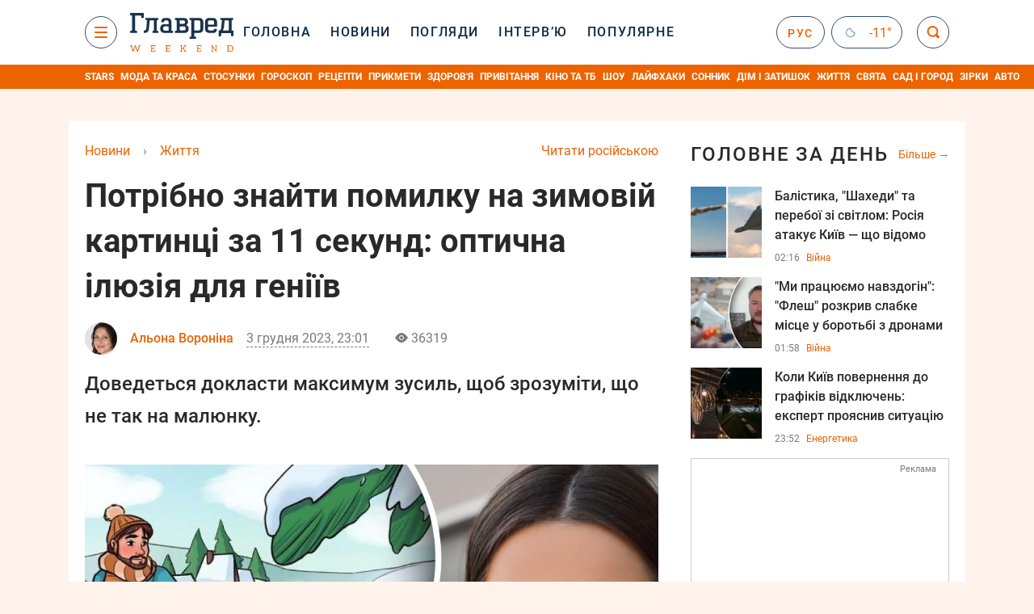

--- FILE ---
content_type: text/html; charset=UTF-8
request_url: https://glavred.net/life/nuzhno-nayti-oshibku-na-zimney-kartinke-za-11-sekund-opticheskaya-illyuziya-dlya-geniev-10521946.html
body_size: 43511
content:
    <!doctype html><html lang="uk"><head><meta charset="utf-8"><meta name="viewport" content="width=device-width, initial-scale=1.0, maximum-scale=2"><title>    Потрібно знайти помилку на зимовій картинці за 11 секунд - оптична ілюзія для геніїв    </title><meta name='description' content='У новій загадці потрібно знайти помилку на зимовій картинці за 11 секунд. Доведеться докласти максимум зусиль, щоб зрозуміти, що не так на малюнку.'/><meta name='keywords' content='головоломка, оптична ілюзія, загадка, головоломки'/><meta name='news_keywords' content='головоломка, оптична ілюзія, загадка, головоломки'/><meta property="fb:page_id" content="139142362793641"/><meta property="fb:app_id" content="617022471999932"/><meta name="yandex-verification" content="fa2d834d8eefe37d"/><meta name="yandex-verification" content="4ffb8348334ccd96"/><meta name="yandex-verification" content="fa15584caf568ce1"/><meta name="google-site-verification" content="mR-_jfZQDzSLVT1fV2yLN-RKK_KnZMEbmg4Gwz6BRcA"/><meta name="google-site-verification" content="PTcchVniLKtc7Rcr9-tABYABABWmebQaoAIfRXCJcVY"/><meta name="theme-color" content="#143250"><link rel="canonical" href="https://glavred.net/life/nuzhno-nayti-oshibku-na-zimney-kartinke-za-11-sekund-opticheskaya-illyuziya-dlya-geniev-10521946.html"><meta property="og:url" content="https://glavred.net/life/nuzhno-nayti-oshibku-na-zimney-kartinke-za-11-sekund-opticheskaya-illyuziya-dlya-geniev-10521946.html"/><meta property="og:title" content="Потрібно знайти помилку на зимовій картинці за 11 секунд: оптична ілюзія для геніїв"/><meta property="og:description" content="У новій загадці потрібно знайти помилку на зимовій картинці за 11 секунд. Доведеться докласти максимум зусиль, щоб зрозуміти, що не так на малюнку."/><meta property="og:type" content="article"/><meta property="og:image" content="https://images.glavred.info/2023_12/thumb_files/620x324/1701637274-3053.jpeg"/><meta property="og:image:type" content="image/jpeg"><meta property="og:image:width" content="600"><meta property="og:image:height" content="420"><meta property="og:published_time" content="2023-12-03T23:01:00+02:00"><meta property="og:modified_time" content="2023-12-06T18:28:29+02:00"><meta property="og:tag" content="задача на логіку"><meta property="og:section" content="Життя"><meta property="og:author:first_name" content="Альона"><meta property="og:author:last_name" content="Вороніна"><meta name="twitter:card" content="summary_large_image"/><meta name="twitter:site" content="@Glavredinfo"/><meta name="twitter:title" content="Потрібно знайти помилку на зимовій картинці за 11 секунд: оптична ілюзія для геніїв"/><meta name="twitter:description" content="У новій загадці потрібно знайти помилку на зимовій картинці за 11 секунд. Доведеться докласти максимум зусиль, щоб зрозуміти, що не так на малюнку."><meta name="twitter:creator" content="@Glavredinfo"/><meta name="twitter:domain" content="www.glavred.info"/><meta name="twitter:image" content="https://images.glavred.info/2023_12/thumb_files/620x324/1701637274-3053.jpeg"/><meta name="twitter:image:src" content="https://images.glavred.info/2023_12/thumb_files/620x324/1701637274-3053.jpeg"/><link rel="alternate" href="https://glavred.net/life/nuzhno-nayti-oshibku-na-zimney-kartinke-za-11-sekund-opticheskaya-illyuziya-dlya-geniev-10521946.html" hreflang="uk"><link rel="alternate" href="https://glavred.info/life/nuzhno-nayti-oshibku-na-zimney-kartinke-za-11-sekund-opticheskaya-illyuziya-dlya-geniev-10521946.html" hreflang="ru"><link rel="amphtml" href="https://glavred.net/life/amp-nuzhno-nayti-oshibku-na-zimney-kartinke-za-11-sekund-opticheskaya-illyuziya-dlya-geniev-10521946.html"><link rel="alternate" href="https://glavred.net/life/nuzhno-nayti-oshibku-na-zimney-kartinke-za-11-sekund-opticheskaya-illyuziya-dlya-geniev-10521946.html" hreflang="x-default"/><meta name="robots" content="index, follow, max-image-preview:large"><meta name="telegram:channel" content="@glavredinfo"><link rel="stylesheet" href="/build/vendor-styles.0060d6a497c331c1115bd6f2ad6c2731.css"><link rel="stylesheet" href="/build/styles.24e38ec91811bd8bf29974f5a18f9a97.css"><link rel="manifest" href="/manifest.json"><link rel="preload" as="font" type="font/woff" crossorigin="anonymous" href="https://glavred.net/build/fonts/icomoon.2f4a995a.woff"><link rel="preconnect" href="https://get.optad360.io/" crossorigin><link rel="preconnect" href="https://membrana-cdn.media/" crossorigin><link rel="preconnect" href="https://images.glavred.info/" crossorigin><link rel="preconnect" href="https://www.googletagmanager.com/" crossorigin><link rel="preconnect" href="https://static.cloudflareinsights.com" crossorigin><link rel="preconnect" href="https://securepubads.g.doubleclick.net" crossorigin><link rel="preconnect" href="https://pagead2.googlesyndication.com/" crossorigin><link rel="dns-prefetch" href="https://i.ytimg.com/"><link rel="dns-prefetch" href="https://1plus1.video/"><link rel="dns-prefetch" href="https://ls.hit.gemius.pl"><link rel='dns-prefetch' href='https://images.unian.net/'><link rel="dns-prefetch" href="https://jsc.idealmedia.io/"><link rel="dns-prefetch" href="https://gaua.hit.gemius.pl/"><link rel="dns-prefetch" href="https://cm.g.doubleclick.net/"><link rel="dns-prefetch" href="https://fonts.googleapis.com/"><link rel="dns-prefetch" href="https://ep2.adtrafficquality.google/"><link rel="dns-prefetch" href="https://ep1.adtrafficquality.google/"><script>let scriptLoaded=!1;function loadScriptOnScroll(){if(scriptLoaded)return;const script=document.createElement("script");script.src="https://fundingchoicesmessages.google.com/i/121764058?ers=3",script.async=!0,document.head.appendChild(script),scriptLoaded=!0,window.removeEventListener("scroll",loadScriptOnScroll)}window.addEventListener("scroll",loadScriptOnScroll,{once:!0});</script><link rel="shortcut icon" href="/favicon.ico"/><style id="blacklink">
    * {
        color: #1d1d1d;
        box-sizing: border-box;
        margin: 0;
        padding: 0;
    }

    .d-flex {
        display: flex !important;
    }

    html {
        -webkit-text-size-adjust: 100%;
        -webkit-tap-highlight-color: rgba(0, 0, 0, 0);
    }

    [class*=" icon-"], [class^=icon-], html {
        -webkit-font-smoothing: antialiased;
    }

    *, :after, :before {
        box-sizing: border-box;
    }

    .mb-3, .my-3 {
        margin-bottom: 1rem !important;
    }

    .oh {
        overflow: hidden !important;
    }

    .weather, .top-search__submit .fa {
        color: #fff;
    }

    .main-nav__list li.nav-item > a, .main-nav__list li.nav-item > span {
        font-style: normal;
        font-weight: 500;
        font-size: 16px;
        letter-spacing: 1.6px;
        text-transform: uppercase;
        color: #fff;
        line-height: 80px;
        padding: 0 12px;
        height:100% ;
        white-space: nowrap;
    }

    .top-nav {
        /*margin: 0 0 32px;*/
        height: 80px;
    }

    .top-nav__logo {
        width: 120px;
        height: 32px;
        display: block;
        margin-right: 40px;
        background: url(/build/images/glavred_light.ac9f3e19.svg) 0;
        background-size: cover;
        align-self: center;
        margin-top: 2px;
    }
    .top-nav__weather i{
        color: #fff;
        margin: 0 8px 0 0;
    }

    .read-another {
        font-size: 16px;
        line-height: 24px;
        float: right;
        color: #ed6300;
    }

    .breadcrumbs ol {
        margin-bottom: 16px;
    }

    .breadcrumbs li {
        font-size: 16px;
        line-height: 24px;
        margin-right: 16px;
    }

    .breadcrumbs a span {
        color: #ed6300;
    }

    .main-title {
        font-weight: 700;
        font-size: 24px;
        line-height: 32px;
        letter-spacing: 0.08em;
        text-transform: uppercase;
        margin-bottom: 24px;
        display: block;
        color: #292929 !important;
    }

    .newsfeed__item {
        margin-bottom: 16px;
        overflow: hidden;
    }

    .newsfeed__link, .newsfeed__time {
        display: block;
        float: left;
    }

    .newsfeed__tg {
        display: flex;
        align-items: center;
        justify-content: center
    }

    .article__time {
        font-size: 16px;
        line-height: 40px;
        color: #7A7A7A;
    }

    .top-news__title {
        font-weight: 700;
        font-size: 24px;
        line-height: 32px;
        color: #292929;
        display: block;
        margin-bottom: 8px;
    }

    .top-news__photo {
        height: 296px;
        display: block;
        margin-bottom: 8px;
    }

    .top-news__descr {
        font-weight: 400;
        font-size: 16px;
        line-height: 24px;
        color: #292929;
        display: block;
        margin-top: 8px;
    }

    .top-news {
        margin-bottom: 24px;
    }

    .mb-5, .my-5 {
        margin-bottom: 3rem !important;
    }



    .all-news {
        font-size: 14px;
        line-height: 16px;
        color: #ed6300;

        display: block;
    }
    .title-group{
        display: flex;
        justify-content: space-between;
        align-items: center;
        margin-bottom: 24px;
    }
    .opinion-news__item {  width: 100%;
    }
    .opinion-news__item:not(:last-child){
         margin-bottom:24px;
     }


    .opinion-news__image {
        width: 80px;
        height: 80px;
        border-radius: 50%;
        background: #5CADD6;
        overflow: hidden;
        display: block;
        padding: 0;
        margin:0 16px 8px 0;
        float: left;

    }

    .opinion-news__author {
        font-weight: 500;
        font-size: 16px;
        line-height: 24px;
        color: #ed6300;
        clear: right;
        margin: 8px 0 0;
        display: inline-block;

    }

    .opinion-news__title {
        font-weight: 500;
        font-size: 16px;
        line-height: 24px;
        color: #3d3d3d;
        clear: both;
        width: 100%;
        display: block;
    }

    .article-block__author-img {
        width: 40px;
        height: 40px;
        margin-right: 16px;
    }



    .fa-chevron-right, .fa-chevron-left {
        color: #fff;
    }

    .article__content p {
        font-size: 18px;
        line-height: 32px;
        margin-bottom: 16px;
        margin-top: 0;
    }

    .article__title {
        font-weight: 700;
        font-size: 40px;
        line-height: 56px;
        display: inline-block;
        margin: 0 0 16px;
    }

    .article__descr {
        font-weight: 500;
        font-size: 24px;
        line-height: 40px;
        margin: 16px 0 40px;
    }

    h1, h2, h3, h4, h5, h6 {
        margin-top: 0;
    }

    h3 {
        margin-bottom: 0;
        font-weight: normal;
    }

    .article figure.first-image .subscribe_photo_text, .article figure.first-image figcaption {
        font-size: 16px;
        color: #7A7A7A;
        display: block;
        line-height: 24px;
        margin-bottom: 40px;
    }

    .article__info {
        overflow: hidden;
        margin-bottom: 20px;
        display: flex;
        justify-content: space-between;
    }

    .subscribe__item.fb i {
        color: #1178F2;
        border-color: #1178F2;
    }

    .subscribe__item.tw i {
        color: #41ABE1;
        border-color: #41ABE1;
    }

    .subscribe__item.yt i {
        color: #FF0000;
        border-color: #FF0000;
    }

    .subscribe__item.tg i {
        color: #31A7DD;
        border-color: #31A7DD;
    }

    .subscribe__item.gn i {
        color: #4989F4;
        border-color: #4989F4;
    }

    @media (min-width: 1024px) {
        .fixed-300 {
            min-width: 330px;
            width: 330px;
        }
    }

    @media (max-width: 1200px) {
        .top-nav {
            background: #143250;
            height: 80px;
            margin: 0;
            align-items: center;
            display: flex;
        }

        .article__title {
            font-size: 30px;
            line-height: 40px;
            margin-top: -12px;
        }
    }

    @media (max-width: 1350px) {
        .main-nav__list li.nav-item > a, .main-nav__list li.nav-item > span {
            font-size: 16px;
            padding: 0 17px;
        }

        .fixed-300 {
            min-width: 352px;
            width: 352px;
            max-width: 352px
        }
    }

</style><style>
    .nts-video > div{
        height: calc(100vw / 16 * 9);
        max-height: 360px;
        margin: auto !important;
    }

    .nts-video-wrapper {
        min-height: 410px;
        max-width: 670px;
        background: #383842;
        padding: 8px 16px 16px;
        border-radius: 4px;
        margin: 20px auto !important
    }

    .nts-video-label svg {
        margin-right: 8px;
    }

    .nts-video-label {
        font-weight: 600;
        font-size: 16px;
        line-height: 24px;
        align-self: start;
        letter-spacing: 0.08em;
        text-transform: uppercase;
        color: #B2B2BD;
        display: flex;
        margin-bottom: 8px;
    }

    @media (min-width: 1024px) {
        .nts-video > div{
            height: 354px
        }
    }

    @media (min-width: 1200px) {
        .nts-video > div{
            height: 360px
        }
    }

    .nts-ad {
        display: flex;
        flex-direction: column;
        align-items: center;
        justify-content: center
    }

    .nts-ad-h250 {
        min-height: 250px
    }

    .nts-ad-h400 {
        min-height: 400px
    }

    .nts-ad-h600 {
        min-height: 600px;
        justify-content: flex-start
    }

    @media (max-width: 1023px) {
        .nts-ad[data-ym-ad="GVR_SBR_1"], .nts-ad[data-ym-ad="GVR_SBR_2"], .nts-ad[data-ym-ad="GVR_BTC"], .nts-ad[data-ym-ad="GVR_ITC_3"], .nts-ad[data-ym-ad="GVR_ITC_4"], .nts-ad[data-ym-ad="GVR_BTA"] {
            display: none
        }
    }

    @media (min-width: 1024px) {
        .nts-ad[data-ym-ad="GVR_ITC_1"], .nts-ad[data-ym-ad="GVR_ITA_1"], .nts-ad[data-ym-ad="GVR_ITA_2"], .nts-ad[data-ym-ad="GVR_ITA_3"] {
            display: none
        }
    }
</style><script type="application/ld+json">{"@context":"https:\/\/schema.org","@type":"BreadcrumbList","itemListElement":[{"@type":"ListItem","position":1,"item":{"@id":"https:\/\/glavred.net\/","name":"Новини"}},{"@type":"ListItem","position":2,"item":{"@id":"https:\/\/glavred.net\/life","name":"Життя"}},{"@type":"ListItem","position":3,"item":{"@id":"https:\/\/glavred.net\/life\/nuzhno-nayti-oshibku-na-zimney-kartinke-za-11-sekund-opticheskaya-illyuziya-dlya-geniev-10521946.html","name":"Потрібно знайти помилку на зимовій картинці за 11 секунд: оптична ілюзія для геніїв"}}]}</script><script type="application/ld+json">{"@context":"https:\/\/schema.org","@type":"ProfilePage","mainEntity":{"@type":"Person","name":"Альона Вороніна","description":"Працюю у сфері журналістики з 2017 року. Перед тим, як прийти в інтернет-журналістику, працювала в газеті. Також маю досвід роботи у соціальному ток-шоу на одному з телеканалів. Хобі &ndash; читання книг, фотографування, подорожі. У команді &quot;Главреда&quot; з листопада 2021 року.","email":"a.voronina#glavred.info","image":"https:\/\/images.glavred.info\/2024_10\/thumb_files\/270x270\/1727875194-9784.jpg","jobTitle":"редакторка стрічки новин","sameAs":["https:\/\/glavred.info\/editor\/alena-voronina.html","https:\/\/twitter.com\/AVoronina30855","www.linkedin.com\/in\/альона-вороніна-9a707b2a5"],"familyName":"Вороніна","faxNumber":"(044) 490-01-01","telephone":"(044) 490-01-01","givenName":"Альона","gender":"FEMALE","knowsLanguage":"ru-RU, en-US, uk-UA","worksFor":{"@type":"Organization","name":"Главред","address":{"@type":"PostalAddress","addressLocality":"Київ","postalCode":"04080","streetAddress":"Кирилівська, 23","addressCountry":"UA"}},"workLocation":{"@type":"Place","name":"Главред","address":{"@type":"PostalAddress","addressLocality":"Київ","postalCode":"04080","streetAddress":"Кирилівська, 23","addressCountry":"UA"}},"url":"https:\/\/glavred.net\/editor\/alena-voronina.html"}}</script><script type="application/ld+json">{"@context":"https:\/\/schema.org","@type":"NewsArticle","headline":"Потрібно знайти помилку на зимовій картинці за 11 секунд: оптична ілюзія для геніїв","description":"У новій загадці потрібно знайти помилку на зимовій картинці за 11 секунд. Доведеться докласти максимум зусиль, щоб зрозуміти, що не так на малюнку.","articleSection":"Життя","inLanguage":"uk","isAccessibleForFree":true,"datePublished":"2023-12-03T23:01:00+02:00","dateModified":"2023-12-03T23:01:00+02:00","mainEntityOfPage":{"@type":"WebPage","@id":"https:\/\/glavred.net\/life\/nuzhno-nayti-oshibku-na-zimney-kartinke-za-11-sekund-opticheskaya-illyuziya-dlya-geniev-10521946.html"},"image":{"@type":"ImageObject","url":"https:\/\/images.glavred.info\/2023_12\/thumb_files\/1200x0\/1701637000-6128.jpg","width":1200,"height":800},"publisher":{"@type":"NewsMediaOrganization","masthead":"https:\/\/glavred.net\/glavred_editorial_charte","verificationFactCheckingPolicy":"https:\/\/glavred.net\/glavred_editorial_charte","missionCoveragePrioritiesPolicy":"https:\/\/glavred.net\/glavred_editorial_charte","name":"Главред","legalName":"Главред","url":"https:\/\/glavred.net\/","sameAs":["https:\/\/uk.wikipedia.org\/wiki\/%D0%93%D0%BB%D0%B0%D0%B2%D1%80%D0%B5%D0%B4","https:\/\/ua.linkedin.com\/company\/%D0%B3%D0%BB%D0%B0%D0%B2%D1%80%D0%B5%D0%B4","https:\/\/www.facebook.com\/Glavred.info","https:\/\/www.facebook.com\/Glavred.net","https:\/\/www.facebook.com\/glavredfriend","https:\/\/x.com\/glavredinfo","https:\/\/www.youtube.com\/@GlavredTV","https:\/\/www.youtube.com\/@GlavredUA","https:\/\/www.youtube.com\/@glavred_info","https:\/\/www.youtube.com\/@glavred_light","https:\/\/t.me\/glavredinfo","https:\/\/invite.viber.com\/?g2=AQA53Vf75sZm602HdjkfoHU7jJ%2BaqQJkNussxVaW0q9cV9iqNlmGHgqNr1wkmV1r","https:\/\/www.tiktok.com\/@glavred91","https:\/\/www.instagram.com\/glavred.info\/"],"foundingDate":2002,"logo":{"@type":"ImageObject","url":"https:\/\/glavred.net\/images\/glavred_logo.jpg","width":160,"height":40},"address":{"@type":"PostalAddress","streetAddress":"вул. Кирилівська (Фрунзе), 40","addressLocality":"Київ","postalCode":"04080","addressCountry":"UA"},"contactPoint":{"@type":"ContactPoint","email":"glavred@1plus1.tv","telephone":"+38-044-490-01-01","contactType":"headquoters","areaServed":"UA","availableLanguage":["uk-UA","ru-UA"]},"ethicsPolicy":"https:\/\/glavred.net\/glavred_editorial_charte","diversityPolicy":"https:\/\/glavred.net\/glavred_editorial_charte","correctionsPolicy":"https:\/\/glavred.net\/glavred_editorial_charte","unnamedSourcesPolicy":"https:\/\/glavred.net\/glavred_editorial_charte","actionableFeedbackPolicy":"https:\/\/glavred.net\/glavred_editorial_charte","publishingPrinciples":"https:\/\/glavred.net\/glavred_editorial_charte"},"keywords":"головоломка, оптична ілюзія, загадка, головоломки","author":{"@type":"Person","name":"Альона Вороніна","description":"Працюю у сфері журналістики з 2017 року. Перед тим, як прийти в інтернет-журналістику, працювала в газеті. Також маю досвід роботи у соціальному ток-шоу на одному з телеканалів. Хобі &ndash; читання книг, фотографування, подорожі. У команді &quot;Главреда&quot; з листопада 2021 року.","email":"a.voronina#glavred.info","image":"https:\/\/images.glavred.info\/2024_10\/thumb_files\/270x270\/1727875194-9784.jpg","jobTitle":"редакторка стрічки новин","sameAs":["https:\/\/glavred.info\/editor\/alena-voronina.html","https:\/\/twitter.com\/AVoronina30855","www.linkedin.com\/in\/альона-вороніна-9a707b2a5"],"familyName":"Вороніна","faxNumber":"(044) 490-01-01","telephone":"(044) 490-01-01","givenName":"Альона","gender":"FEMALE","knowsLanguage":"ru-RU, en-US, uk-UA","worksFor":{"@type":"Organization","name":"Главред","address":{"@type":"PostalAddress","addressLocality":"Київ","postalCode":"04080","streetAddress":"Кирилівська, 23","addressCountry":"UA"}},"workLocation":{"@type":"Place","name":"Главред","address":{"@type":"PostalAddress","addressLocality":"Київ","postalCode":"04080","streetAddress":"Кирилівська, 23","addressCountry":"UA"}},"url":"https:\/\/glavred.net\/editor\/alena-voronina.html"},"articleBody":"Потрібно знайти помилку на зимовій картинці за 11 секунд\/ колаж: Главред, фото: jagranjosh, unsplash.com\r\n\r\n\r\nРозгадування головоломок та оптичних ілюзій є своєрідною зарядкою для мозку. Такі загадки можуть покращити уважність та кмітливість, а також навчать вас застосовувати нестандартне мислення і нові підходи до вирішення різних завдань.\r\n\r\nЯкщо вас цікавлять головоломки, радимо прочитати наступний матеріал: Потрібно знайти 6 подарунків в офісі: лише найуважніші впораються із завданням\r\n\r\nУ наступній оптичній ілюзії потрібно здогадатися, що не так на зимовій картинці, пише jagranjosh. Ми бачимо на малюнку буденний сюжет &ndash; чоловік, ймовірно, йде за покупками з сумкою для продуктів і взяв із собою свого домашнього улюбленця, якого веде на повідці.\r\n\r\nНавколо &ndash; засніжені простори і дерева, а позаду чоловіка і собаки &ndash; їхня домівка.\r\n\r\nНа перший погляд здається, що на картинці немає нічого дивного &ndash; ніякі деталі не привертають до себе зайву увагу і не здаються неправильними. Але це тільки на перший погляд. Насправді на малюнку є помилка, яку потрібно відшукати. Знайти її буде дуже непросто.\r\n\r\nДоведеться докласти максимум зусиль та уважності, щоб зрозуміти, що не так на картинці. Але на вирішення завдання дається всього 11 секунд, що робить загадку ще складнішою. Чи готові ви кинути собі такий виклик і спробувати знайти розгадку за такий короткий проміжок часу?\r\n\r\n\r\n\r\nПотрібно знайти помилку на зимовій картинці за 11 секунд\/ jagranjosh\r\n\r\n\r\n\r\nЯкщо не вдається розгадати загадку настільки швидко, не варто хвилюватися. Просто відкладіть секундомір і продовжуйте пошуки розгадки, не звертаючи увагу на час.\r\n\r\nВнизу ми залишили правильну відповідь.\r\n\r\nРозгадка полягає у тому, що на снігу залишаються лише сліди собаки і немає слідів людини.\r\n\r\n\r\n\r\nПомилка у тому, що сліди на снігу залишає лише собака\/ jagranjosh\r\n\r\n\r\n\r\nРаніше ми розповідали про загадку, у якій потрібно знайти безпечний вихід з кімнати за 21 секунду. Не кожен впорається із загадкою, у якій героя підстерігає багато небезпек.\r\n\r\n\r\n\r\nТакож раніше ми розповідали про загадку, у якій потрібно знайти зірку, олівець і чашку на картинці за 15 секунд. Три заховані предмети помітити непросто. Доведеться добряче розумово попрацювати, щоб добратися до відгадки.\r\n\r\nВас також може зацікавити:\r\n\r\n\r\n\tЧому не можна топити піч на ніч: дуже важливе правило, яке збереже життя\r\n\tЩо таке &quot;манівці&quot;: мовознавець Авраменко розтлумачив колоритне слово\r\n\tЯк правильно &ndash; &quot;Фейсбук&quot; чи фейсбук, &quot;Ютуб&quot; чи ютуб: мовознавець розставив крапки над &quot;і&quot;"}</script><link rel="alternate" type="application/rss+xml" href="https://glavred.net/google/gplay_35707_uk.rss"/><script type="application/ld+json">{"@context":"https:\/\/schema.org","@type":"Organization","name":"Главред","legalName":"Главред","url":"https:\/\/glavred.net\/","sameAs":["https:\/\/uk.wikipedia.org\/wiki\/%D0%93%D0%BB%D0%B0%D0%B2%D1%80%D0%B5%D0%B4","https:\/\/ua.linkedin.com\/company\/%D0%B3%D0%BB%D0%B0%D0%B2%D1%80%D0%B5%D0%B4","https:\/\/www.facebook.com\/Glavred.info","https:\/\/www.facebook.com\/Glavred.net","https:\/\/www.facebook.com\/glavredfriend","https:\/\/x.com\/glavredinfo","https:\/\/www.youtube.com\/@GlavredTV","https:\/\/www.youtube.com\/@GlavredUA","https:\/\/www.youtube.com\/@glavred_info","https:\/\/www.youtube.com\/@glavred_light","https:\/\/t.me\/glavredinfo","https:\/\/invite.viber.com\/?g2=AQA53Vf75sZm602HdjkfoHU7jJ%2BaqQJkNussxVaW0q9cV9iqNlmGHgqNr1wkmV1r","https:\/\/www.tiktok.com\/@glavred91","https:\/\/www.instagram.com\/glavred.info\/"],"foundingDate":2002,"logo":{"@type":"ImageObject","url":"https:\/\/glavred.net\/images\/glavred_logo.jpg","width":160,"height":40},"address":{"@type":"PostalAddress","streetAddress":"вул. Кирилівська (Фрунзе), 40","addressLocality":"Київ","postalCode":"04080","addressCountry":"UA"},"contactPoint":{"@type":"ContactPoint","email":"glavred@1plus1.tv","telephone":"+38-044-490-01-01","contactType":"headquoters","areaServed":"UA","availableLanguage":["uk-UA","ru-UA"]},"ethicsPolicy":"https:\/\/glavred.net\/glavred_editorial_charte","diversityPolicy":"https:\/\/glavred.net\/glavred_editorial_charte","correctionsPolicy":"https:\/\/glavred.net\/glavred_editorial_charte","unnamedSourcesPolicy":"https:\/\/glavred.net\/glavred_editorial_charte","actionableFeedbackPolicy":"https:\/\/glavred.net\/glavred_editorial_charte","publishingPrinciples":"https:\/\/glavred.net\/glavred_editorial_charte"}</script><script type="application/ld+json">{"@context":"https:\/\/schema.org","@type":"NewsMediaOrganization","name":"Главред","legalName":"Главред","url":"https:\/\/glavred.net\/","sameAs":["https:\/\/uk.wikipedia.org\/wiki\/%D0%93%D0%BB%D0%B0%D0%B2%D1%80%D0%B5%D0%B4","https:\/\/ua.linkedin.com\/company\/%D0%B3%D0%BB%D0%B0%D0%B2%D1%80%D0%B5%D0%B4","https:\/\/www.facebook.com\/Glavred.info","https:\/\/www.facebook.com\/Glavred.net","https:\/\/www.facebook.com\/glavredfriend","https:\/\/x.com\/glavredinfo","https:\/\/www.youtube.com\/@GlavredTV","https:\/\/www.youtube.com\/@GlavredUA","https:\/\/www.youtube.com\/@glavred_info","https:\/\/www.youtube.com\/@glavred_light","https:\/\/t.me\/glavredinfo","https:\/\/invite.viber.com\/?g2=AQA53Vf75sZm602HdjkfoHU7jJ%2BaqQJkNussxVaW0q9cV9iqNlmGHgqNr1wkmV1r","https:\/\/www.tiktok.com\/@glavred91","https:\/\/www.instagram.com\/glavred.info\/"],"foundingDate":2002,"logo":{"@type":"ImageObject","url":"https:\/\/glavred.net\/images\/glavred_logo.jpg","width":160,"height":40},"address":{"@type":"PostalAddress","streetAddress":"вул. Кирилівська (Фрунзе), 40","addressLocality":"Київ","postalCode":"04080","addressCountry":"UA"},"contactPoint":{"@type":"ContactPoint","email":"glavred@1plus1.tv","telephone":"+38-044-490-01-01","contactType":"headquoters","areaServed":"UA","availableLanguage":["uk-UA","ru-UA"]},"ethicsPolicy":"https:\/\/glavred.net\/glavred_editorial_charte","diversityPolicy":"https:\/\/glavred.net\/glavred_editorial_charte","correctionsPolicy":"https:\/\/glavred.net\/glavred_editorial_charte","unnamedSourcesPolicy":"https:\/\/glavred.net\/glavred_editorial_charte","actionableFeedbackPolicy":"https:\/\/glavred.net\/glavred_editorial_charte","publishingPrinciples":"https:\/\/glavred.net\/glavred_editorial_charte"}</script><script type="application/ld+json">{"@context":"https:\/\/schema.org","@type":"WebSite","url":"https:\/\/glavred.net\/","name":"Главред","potentialAction":{"@type":"SearchAction","target":"https:\/\/glavred.net\/search?q={search_term_string}","query-input":"required name=search_term_string"}}</script><script>
        document.addEventListener('DOMContentLoaded', () => {
            setTimeout(initGTM, 3500);
        });
        document.addEventListener('scroll', initGTMOnEvent);
        document.addEventListener('mousemove', initGTMOnEvent);
        document.addEventListener('touchstart', initGTMOnEvent);
        function initGTMOnEvent(event) {
            initGTM();
            event.currentTarget.removeEventListener(event.type, initGTMOnEvent); // remove the event listener that got triggered
        }
        function gtag(){dataLayer.push(arguments);}
        function initGTM() {
            if (window.gtmDidInit) {
                return false;
            }
            window.gtmDidInit = true; // flag to ensure script does not get added to DOM more than once.
            const script = document.createElement('script');
            script.type = 'text/javascript';
            script.async = true;
            script.onload = () => {
                gtag('js', new Date());
                gtag('config', 'G-GTZ11TXQEP');
            }; // this part ensures PageViews is always tracked
            script.src = 'https://www.googletagmanager.com/gtag/js?id=G-GTZ11TXQEP';
            document.head.appendChild(script);
        }
    </script><style>.bnr-block {overflow: hidden;}</style></head><body class="light"><div class="brend-bl container oh"><!-- Banner Desktop_1250x150_branding_1 (post_new) start. --><!-- Banner Desktop_1250x150_branding_1 (post_new) end. --></div><div class="top-nav"><div class="container"><div class="row"><div class="col-12 align-items-center d-flex justify-content-between"><div class="main-nav"><nav class="navbar navbar-expand-sm"><div class="collapsed navbar-collapse main-nav__list nano" id="navbarMenu"><div class="nano-content d-flex"><a href="https://glavred.net/weekend" class="top-nav__logo "
                   aria-label="Главред"></a><div id="cms-block-696ed649eb2d8" class="cms-block cms-block-element"><ul class="navbar-nav"><li     class="nav-item "><a href="/">    Головна</a></li><li     class="nav-item"><a href="/detail/all_news">    Новини</a></li><li     class="nav-item"><a href="/opinions">    Погляди</a></li><li     class="nav-item"><a href="/interview">    Інтерв’ю</a></li><li     class="nav-item"><a href="/popular">    Популярне</a></li><li     class="nav-item dropdown current_ancestor "><a class="dropdown-toggle" href="javascript:void(0);" id="navbarDropdown" role="button" data-toggle="dropdown" aria-haspopup="true" aria-expanded="false"><button class="navbar-toggler"><span></span><span></span><span></span></button></a><div class="dropdown-menu" aria-labelledby="navbarDropdown"><div class="menu-list"><a href="/article">    Ексклюзиви</a><a href="//opinions.glavred.net/">    Погляди</a><a href="/analytics">    Аналітика</a><a href="/interview">    Інтерв&#039;ю</a><a href="/chat">Чати</a><a href="/dossier">    Досьє</a><a href="/video">Відео</a><a href="/photo">Фото</a><a href="/popular">Популярне</a></div><div class="menu-list"><a href="/ukraine">    Україна</a><a href="/front">    Фронт</a><a href="/world">    Світ</a><a href="/war">    Війна</a><a href="/politics">    Політика</a><a href="/synoptic">    Синоптик</a><a href="/nauka">    Наукові факти</a><a href="/sport">    Спорт</a><a href="/techno">    Техно та IT</a><a href="/economics">    Економіка</a><a href="/osvita">    Освіта</a><a href="/regions">    Регіони</a><a href="/business">    Бізнес</a><a href="/energy">    Енергетика</a><a href="/culture">    Культура</a><a href="//news.glavred.net/">    Новини</a></div><div class="menu-list menu-list--wekend"><a href="https://glavred.net/weekend">Weekend</a><a href="/stars">    Stars</a><a href="/stosunky">    Стосунки</a><a href="/recipes">    Рецепти</a><a href="/lifehack">    Лайфхаки</a><a href="/life" class="active">    Життя</a><a href="/movies">    Кіно та ТБ</a><a href="/dim">    Дім і затишок</a><a href="/sad-ogorod">    Сад і город</a><a href="/fashion">    Мода та краса</a><a href="/horoscope">    Гороскоп</a><a href="/holidays">    Свята</a><a href="/auto">    Авто</a><a href="/starnews">    Зірки</a><a href="/primety">    Прикмети</a></div><span><a href="https://glavred.net/about" class="dropdown-menu__link-static">Про нас</a><a href="https://glavred.net/glavred_editorial_charte" class="dropdown-menu__link-static">Редакційна політика</a><a href="https://glavred.net/contacts" class="dropdown-menu__link-static">Контакти</a><a href="https://glavred.net/socials" class="dropdown-menu__link-static">Соцмережі</a></span><div class="main-nav__socials"><a href="https://www.facebook.com/Glavred.net" rel="nofollow noopener" target="_blank" class="main-nav__socials-item" aria-label="facebook"><svg xmlns="http://www.w3.org/2000/svg" width="9" height="16" viewBox="0 0 9 16" fill="none"><path d="M2.91106 16V8.70588H0.571442V5.88235H2.91106V3.76471C2.91106 1.33333 4.34503 0 6.45823 0C7.43937 0 8.34503 0.0784315 8.57144 0.0784315V2.66667H7.13748C6.0054 2.66667 5.77899 3.21569 5.77899 4.07843V5.88235H8.49597L8.11861 8.70588H5.77899V16H2.91106Z" fill="white"/></svg></a><a href="https://x.com/glavredinfo" rel="nofollow noopener" target="_blank" class="main-nav__socials-item" aria-label="twitter"><svg xmlns="http://www.w3.org/2000/svg" width="17" height="16" viewBox="0 0 17 16" fill="none"><path d="M16.5 16H10.5L0.5 0H6.5L16.5 16ZM11.5 14H13.5L5.5 2H3.5L11.5 14Z" fill="white"/><path d="M3.5 16H1.5L6.97125 8.705L8.01406 9.98125L3.5 16Z" fill="white"/><path d="M13.5 0H15.5L10.1778 7.09625L9.04922 5.93437L13.5 0Z" fill="white"/></svg></a><a href="https://www.youtube.com/@GlavredUA" rel="nofollow noopener" target="_blank" class="main-nav__socials-item" aria-label="youtube"><svg xmlns="http://www.w3.org/2000/svg" width="17" height="12" viewBox="0 0 17 12" fill="none"><path fill-rule="evenodd" clip-rule="evenodd" d="M15.0908 0.362637C15.7788 0.56044 16.3231 1.14286 16.508 1.87912C16.8469 3.21978 16.8571 6 16.8571 6C16.8571 6 16.8571 8.79121 16.5183 10.1209C16.3334 10.8571 15.7891 11.4396 15.1011 11.6374C13.8584 12 8.85715 12 8.85715 12C8.85715 12 3.85586 12 2.61324 11.6374C1.92518 11.4396 1.3809 10.8571 1.19604 10.1209C0.857147 8.78022 0.857147 6 0.857147 6C0.857147 6 0.857147 3.21978 1.18577 1.89011C1.37063 1.15385 1.91491 0.571429 2.60298 0.373626C3.84559 0.010989 8.84688 0 8.84688 0C8.84688 0 13.8482 0 15.0908 0.362637ZM11.8571 6L6.85715 9V3L11.8571 6Z" fill="white"/></svg></a><a href="https://t.me/glavredinfo" rel="nofollow noopener" target="_blank" class="main-nav__socials-item" aria-label="telegram"><svg xmlns="http://www.w3.org/2000/svg" width="16" height="14" viewBox="0 0 16 14" fill="none"><path d="M6.01337 13.4444C5.4138 13.4444 5.28056 13.1667 5.21394 12.8194C5.21394 12.75 5.14732 12.6806 5.14732 12.6111L3.6817 7.54169L14.6739 0.666713L15.007 1.29171L4.48113 7.81947L5.81351 12.3333C5.81351 12.4028 5.88013 12.5417 5.88013 12.6111C5.88013 12.6806 5.88013 12.75 5.94675 12.75C5.94675 12.75 6.01337 12.75 6.07999 12.75V13.4444H6.01337Z" fill="white"/><path d="M6.01337 13.4444V12.75C6.21323 12.75 6.34646 12.6806 6.4797 12.4722L8.2118 10.7361L6.67956 9.48613L7.07928 8.93057L9.21109 10.7361L7.01266 13.0278C6.74618 13.2361 6.54632 13.4444 6.01337 13.4444Z" fill="white"/><path d="M6.27985 9.20835L12.2089 13.7917C12.8751 14.2083 13.3415 14 13.5413 13.1667L15.9396 1.29171C16.2061 0.250047 15.5399 -0.236062 14.9403 0.111159L0.750459 5.80558C-0.248827 6.22225 -0.182208 6.7778 0.550602 7.05558L4.21465 8.23613L12.6087 2.68059C13.0084 2.40282 13.3415 2.54171 13.075 2.81948" fill="white"/><path d="M6.26214 9.17363L5.68101 13.1555L6.3396 13.2599L6.92074 9.27807L6.26214 9.17363Z" fill="white"/></svg></a><a href="https://invite.viber.com/?g2=AQA53Vf75sZm602HdjkfoHU7jJ%2BaqQJkNussxVaW0q9cV9iqNlmGHgqNr1wkmV1r" rel="nofollow noopener" target="_blank" class="main-nav__socials-item" aria-label="viber"><svg xmlns="http://www.w3.org/2000/svg" width="17" height="16" viewBox="0 0 17 16" fill="none"><path fill-rule="evenodd" clip-rule="evenodd" d="M8.45027 0.0114851C12.2229 0.0282857 13.9168 1.19522 14.3371 1.56019C15.7272 2.7055 16.4994 5.24587 15.9804 9.25808C15.5238 12.8031 12.9163 13.432 12.0415 13.643L12.0414 13.643L12.041 13.6432C11.9556 13.6637 11.8867 13.6804 11.8381 13.6953C11.6026 13.7673 9.51877 14.262 6.81208 14.0459C6.5133 14.3748 6.11578 14.807 5.82967 15.0999C5.74322 15.1883 5.66228 15.2755 5.58493 15.3588C5.19334 15.7807 4.89378 16.1035 4.43708 15.9691C3.98385 15.8371 4.00917 15.184 4.00917 15.184L4.0117 13.5729H4.00917C0.0491455 12.5164 0.107381 8.6242 0.152957 6.54485C0.196001 4.46551 0.621374 2.78954 1.82913 1.64423C3.99904 -0.243033 8.45027 0.0114851 8.45027 0.0114851ZM11.5923 12.5207C12.3358 12.3571 14.412 11.9002 14.7954 8.96995C15.2335 5.61804 14.6334 3.32979 13.4585 2.37175C13.1041 2.06681 11.5747 1.1568 8.38191 1.14239C8.38191 1.14239 4.60165 0.907088 2.76597 2.48221C1.74558 3.43784 1.40122 4.85929 1.36325 6.59527C1.36199 6.65255 1.36057 6.71154 1.35911 6.77211C1.31626 8.54742 1.24074 11.6762 4.47759 12.5284C4.47759 12.5284 4.46493 14.9895 4.4624 15.2056C4.4624 15.3569 4.48771 15.4601 4.57887 15.4817C4.6447 15.4985 4.74345 15.4649 4.827 15.3857C5.36125 14.8742 7.0754 12.915 7.0754 12.915C9.37444 13.059 11.2025 12.6268 11.4 12.5668C11.4455 12.5531 11.5109 12.5387 11.5923 12.5207ZM8.51316 5.1943C8.51941 5.0827 8.61989 4.99704 8.73758 5.00297C9.17834 5.02517 9.54514 5.15129 9.80627 5.40703C10.0665 5.66189 10.1937 6.01804 10.2155 6.44624C10.2212 6.55787 10.1304 6.65275 10.0127 6.65814C9.89496 6.66354 9.79492 6.57742 9.78923 6.46578C9.77054 6.09923 9.66479 5.8503 9.49966 5.68857C9.33541 5.52773 9.08441 5.42574 8.71494 5.40712C8.59725 5.4012 8.50691 5.30592 8.51316 5.1943ZM8.41475 3.91789C8.29718 3.90998 8.19512 3.99393 8.18677 4.10542C8.17842 4.2169 8.26696 4.3137 8.38452 4.32161C9.19784 4.37637 9.80836 4.63603 10.2452 5.08737C10.6852 5.5419 10.8995 6.10661 10.8829 6.79958C10.8802 6.91131 10.9735 7.00394 11.0913 7.00649C11.2092 7.00903 11.3069 6.9205 11.3095 6.80877C11.3284 6.02266 11.0819 5.3532 10.5596 4.81368C10.0344 4.27097 9.31304 3.97838 8.41475 3.91789ZM7.8115 3.06678C7.81226 2.95502 7.90841 2.865 8.02626 2.86571C9.26512 2.87323 10.3142 3.26595 11.154 4.04206L11.1542 4.04228C12.0007 4.82717 12.4208 5.89152 12.4313 7.21805C12.4321 7.32981 12.3373 7.42108 12.2195 7.42192C12.1016 7.42276 12.0054 7.33284 12.0045 7.22107C11.9947 5.97851 11.6046 5.02598 10.856 4.3318C10.1006 3.6337 9.15962 3.27732 8.02353 3.27043C7.90568 3.26971 7.81075 3.17854 7.8115 3.06678ZM9.23012 9.00117C9.07061 9.19086 8.7693 9.16685 8.7693 9.16685C6.5766 8.6362 5.98918 6.53045 5.98918 6.53045C5.98918 6.53045 5.96386 6.24712 6.16389 6.09345L6.55888 5.79572C6.75637 5.65165 6.88044 5.30349 6.68041 4.96253C6.56901 4.77285 6.34619 4.43429 6.18161 4.2206C6.00691 3.9949 5.60179 3.53388 5.59926 3.53148C5.40429 3.31058 5.11565 3.26016 4.81181 3.40903C4.81181 3.40903 4.81106 3.40973 4.80997 3.41038C4.80905 3.41093 4.8079 3.41142 4.80674 3.41142C4.5181 3.5651 4.24971 3.77159 3.99904 4.03332L3.99398 4.03811C3.80661 4.25181 3.69774 4.46311 3.67242 4.66961C3.66735 4.69362 3.66482 4.72483 3.66735 4.76084C3.66482 4.85208 3.68001 4.94092 3.7104 5.02977L3.72052 5.03697C3.81421 5.35631 4.05221 5.88695 4.56621 6.77295C4.90043 7.34682 5.24225 7.82704 5.58153 8.23042C5.75877 8.44412 5.96133 8.66262 6.19427 8.88591L6.28542 8.97236C6.5209 9.19326 6.75131 9.38535 6.97666 9.55343C7.40203 9.87517 7.90589 10.1993 8.51357 10.5163C9.44787 11.0037 10.0074 11.2294 10.3442 11.3182L10.3518 11.3278C10.4455 11.3566 10.5392 11.3687 10.6354 11.3687C10.6734 11.371 10.7063 11.3687 10.7316 11.3638C10.9493 11.3398 11.1722 11.2366 11.3975 11.0589L11.4026 11.0541C11.6786 10.8164 11.8963 10.5595 12.0583 10.2882C12.0583 10.2882 12.0609 10.2858 12.0609 10.2834C12.2179 9.99522 12.1647 9.7215 11.9318 9.53661C11.9318 9.53661 11.4431 9.15003 11.2051 8.98436C10.9823 8.82829 10.6227 8.6194 10.4227 8.51135C10.0631 8.32166 9.69601 8.43932 9.54409 8.6266L9.23012 9.00117Z" fill="white"/></svg></a><a href="https://news.google.com/publications/CAAqBwgKMPnTmAswid6wAw?hl=uk&amp;gl=UA&amp;ceid=UA%3Auk" class="main-nav__socials-item" rel="nofollow noopener" target="_blank" aria-label="googlenews"><svg xmlns="http://www.w3.org/2000/svg" width="21" height="10" viewBox="0 0 21 10" fill="none"><path d="M18.8696 3H12.913V1H18.8696V3Z" fill="white"/><path d="M19.8634 9H12.913V7H19.8634V9Z" fill="white"/><path d="M20.8571 6H12.913V4H20.8571V6Z" fill="white"/><path d="M5.76763 4.375V6.25H8.83669C8.61315 7.39463 7.34698 8.02026 5.87491 8.02026C4.23265 8.02026 2.90098 6.63607 2.90098 4.99944C2.90098 3.36281 4.23265 1.97862 5.87491 1.97862C6.6146 1.97862 7.27678 2.23217 7.79967 2.72865V2.72977L9.23131 1.30303C8.36188 0.495355 7.22792 0 5.87435 0C3.10374 0 0.857147 2.23833 0.857147 5C0.857147 7.76167 3.10318 10 5.87435 10C8.77189 10 10.6781 7.96989 10.6781 5.11362C10.6781 4.78619 10.6781 4.625 10.6781 4.375H5.76763Z" fill="white"/></svg></a></div></div></li></ul></div></div></div></nav></div><div class="d-flex"><div class="top-nav__langs d-none d-lg-flex"><a
                                                                    href="https://glavred.info/life/nuzhno-nayti-oshibku-na-zimney-kartinke-za-11-sekund-opticheskaya-illyuziya-dlya-geniev-10521946.html"
                                                                class="top-nav__langs-item top-nav__langs-item--active">Рус</a></div><div id="unian_weather_widget"></div><div class="top-nav__search"><form method="get" action="/search" name="menu_search" id="search"><div class="form-inline top-search"><input class="top-search__value form-control hidden" type="text" name="q" maxlength="100" placeholder="Пошук" size="20" value="" aria-label="search text"><button id="btn_search_submit" class="top-search__submit" type="submit" aria-label="search"><svg xmlns="http://www.w3.org/2000/svg" width="16" height="16" viewBox="0 0 16 16" fill="none"><path fill-rule="evenodd" clip-rule="evenodd" d="M10.8584 10.3914C9.98872 11.2115 8.81635 11.7143 7.52657 11.7143C4.84405 11.7143 2.66943 9.53966 2.66943 6.85714C2.66943 4.17461 4.84405 2 7.52657 2C10.2091 2 12.3837 4.17461 12.3837 6.85714C12.3837 8.14687 11.881 9.31919 11.0609 10.1889C11.0246 10.2193 10.9894 10.2516 10.9553 10.2857C10.9211 10.3198 10.8888 10.3551 10.8584 10.3914ZM11.0966 12.7128C10.0567 13.3481 8.8344 13.7143 7.52657 13.7143C3.73948 13.7143 0.669434 10.6442 0.669434 6.85714C0.669434 3.07004 3.73948 0 7.52657 0C11.3137 0 14.3837 3.07004 14.3837 6.85714C14.3837 8.16489 14.0176 9.38713 13.3823 10.427L15.5266 12.571C16.1578 13.2022 16.1579 14.2256 15.5267 14.8568C14.8955 15.4882 13.872 15.4882 13.2407 14.8569L11.0966 12.7128Z" fill="white"/></svg></button></div><input type="hidden" name="token" value="j2f1-Y3pd7EaZXMxxcyPgSlUxSYECR7ry9e-QbgrdxE" /></form></div></div></div></div></div><!-- Composite Start --><div id="M472664ScriptRootC1411771" class="ideal-story" data-attribute="https://jsc.idealmedia.io/l/g/l.glavred.info.1411771.js"></div></div><div class="light-menu__container "><div class="light-menu "><div class="container"><a href="https://glavred.net/stars" class="light-menu__item ">Stars</a><a href="https://glavred.net/fashion" class="light-menu__item ">Мода та краса</a><a href="https://glavred.net/stosunky" class="light-menu__item ">Стосунки</a><a href="https://glavred.net/horoscope" class="light-menu__item ">Гороскоп</a><a href="https://glavred.net/recipes" class="light-menu__item ">Рецепти</a><a href="https://glavred.net/primety" class="light-menu__item ">Прикмети</a><a href="https://glavred.net/health" class="light-menu__item ">Здоров&#039;я</a><a href="https://glavred.net/congratulations" class="light-menu__item ">Привітання</a><a href="https://glavred.net/movies" class="light-menu__item ">Кіно та ТБ</a><a href="https://glavred.net/show" class="light-menu__item ">Шоу</a><a href="https://glavred.net/lifehack" class="light-menu__item ">Лайфхаки</a><a href="https://glavred.net/sonnik" class="light-menu__item ">Сонник</a><a href="https://glavred.net/dim" class="light-menu__item ">Дім і затишок</a><a href="https://glavred.net/life" class="light-menu__item ">Життя</a><a href="https://glavred.net/holidays" class="light-menu__item ">Свята</a><a href="https://glavred.net/sad-ogorod" class="light-menu__item ">Сад і город</a><a href="https://glavred.net/starnews" class="light-menu__item ">Зірки</a><a href="https://glavred.net/auto" class="light-menu__item ">Авто</a><div class="light-menu__toggle"><div class="bar"></div><div class="bar"></div><div class="bar"></div></div></div></div></div><script>document.addEventListener('DOMContentLoaded', function() {
                    var toggle = document.querySelector('.light-menu__toggle');
                    var menuItems = document.querySelector('.light-menu');

                    toggle.addEventListener('click', function() {
                        menuItems.classList.toggle('active');
                        this.classList.toggle('active');
                    });
                });</script><div class="container body-content"><div class="full-content-sm article row  "><div class="content-left col align-self-start"><div class="infinite-container  infinite-container-next"
                 data-ajax-url="https://glavred.net/ajax/prev_post/10521946"
                 data-page="1"
                 data-has-more="1"

                                ><div class="infinite-item"
                         data-url="https://glavred.net/life/nuzhno-nayti-oshibku-na-zimney-kartinke-za-11-sekund-opticheskaya-illyuziya-dlya-geniev-10521946.html"
                         data-io-article-url="https://glavred.net/life/nuzhno-nayti-oshibku-na-zimney-kartinke-za-11-sekund-opticheskaya-illyuziya-dlya-geniev-10521946.html"
                         data-title='    Потрібно знайти помилку на зимовій картинці за 11 секунд - оптична ілюзія для геніїв    '
                         data-rubric='Життя'
                         data-id="10521946"><div class="breadcrumbs oh"><a class="read-another"
                                       href="https://glavred.info/life/nuzhno-nayti-oshibku-na-zimney-kartinke-za-11-sekund-opticheskaya-illyuziya-dlya-geniev-10521946.html">Читати російською</a><ol vocab="https://schema.org/"><li><a href="https://glavred.net/"><span>Новини</span></a></li><li> ›</li><li><a href="https://glavred.net/life"><span>Життя</span></a></li></ol></div><h1 class="article__title">Потрібно знайти помилку на зимовій картинці за 11 секунд: оптична ілюзія для геніїв
                        </h1><div class="d-flex align-items-center   flex-md-wrap"><div class="article__author mr-3"><a href="https://glavred.net/editor/alena-voronina.html" class="article__author-image"><img src="[data-uri]"
                                                     data-src="https://images.glavred.info/2024_10/thumb_files/70x70/1727875194-9784.jpg"
                                                     width="40" height="40"
                                                     alt="Альона Вороніна" class="lazy"></a><a href="https://glavred.net/editor/alena-voronina.html" class="article__author-name"
                                           rel="author">
                                            Альона Вороніна
                                        </a></div><span class="article__time"><span class="mr-3  toggle-date">3 грудня 2023, 23:01</span><span class="article__time--updated mr-3 d-none">оновлено 6 грудня 2023, 18:28</span><span class="mr-3"></span></span><div class="article__views"><svg xmlns="http://www.w3.org/2000/svg" width="16" height="12" viewBox="0 0 16 12" fill="none"><path fill-rule="evenodd" clip-rule="evenodd" d="M0 6C2 3 5 0 8 0C11 0 14 3 16 6C14 9 11 12 8 12C5 12 2 9 0 6ZM8 9C9.5 9 11 7.5 11 6C11 4.5 9.5 3 8 3C6.5 3 5 4.5 5 6C5 7.5 6.5 9 8 9Z" fill="#7A7A7A"/><path d="M10 6C10 7.10457 9.10457 8 8 8C6.89543 8 6 7.10457 6 6C6 4.89543 6.89543 4 8 4C9.10457 4 10 4.89543 10 6Z" fill="#7A7A7A"/></svg><span id="js-views-10521946" class="js-views" data-id="10521946" data-url="/ajax/views/10521946"> 36319</span></div></div><div class="article__body" data-helga-article="10521946"><div class="article__descr">
                                Доведеться докласти максимум зусиль, щоб зрозуміти, що не так на малюнку.
                            </div><div class="article__content "><div class="d-flex article__buttons"><div class="article__share"><div class="share__btn "><svg xmlns="http://www.w3.org/2000/svg" width="14" height="14" viewBox="0 0 14 14" fill="none"><path d="M14 5L7 0V3C0 3 0 9 0 14C2 10 3 7 7 7V10L14 5Z" fill="#ED6300"/></svg></div><div class="article__socials " data-url="https://glavred.net/life/nuzhno-nayti-oshibku-na-zimney-kartinke-za-11-sekund-opticheskaya-illyuziya-dlya-geniev-10521946.html"><div class="d-flex"><a href="http://www.facebook.com/sharer.php?u=https://glavred.net/life/nuzhno-nayti-oshibku-na-zimney-kartinke-za-11-sekund-opticheskaya-illyuziya-dlya-geniev-10521946.html" target="_blank" class="article__socials-item "><svg xmlns="http://www.w3.org/2000/svg" width="12" height="24" viewBox="0 0 12 24" fill="none"><path d="M3.50943 24V13.0588H0V8.82353H3.50943V5.64706C3.50943 2 5.66038 0 8.83019 0C10.3019 0 11.6604 0.117647 12 0.117647V4H9.84906C8.15094 4 7.81132 4.82353 7.81132 6.11765V8.82353H11.8868L11.3208 13.0588H7.81132V24H3.50943Z" fill="#354F97"/></svg></a><a href="https://telegram.me/share/url?url=https://glavred.net/life/nuzhno-nayti-oshibku-na-zimney-kartinke-za-11-sekund-opticheskaya-illyuziya-dlya-geniev-10521946.html" target="_blank"  class="article__socials-item "><svg xmlns="http://www.w3.org/2000/svg" width="24" height="20" viewBox="0 0 24 20" fill="none"><path fill-rule="evenodd" clip-rule="evenodd" d="M1.64325 8.62584C8.08437 5.81226 12.3723 3.94271 14.5255 3.0357C20.6538 0.46276 21.942 0.0185104 22.7701 0C22.9542 0 23.359 0.037021 23.6351 0.259146C23.8559 0.444249 23.9111 0.684885 23.9479 0.869989C23.9848 1.05509 24.0216 1.44381 23.9848 1.73998C23.6535 5.25695 22.218 13.7902 21.4819 17.7144C21.1691 19.3804 20.5618 19.9357 19.9729 19.9912C18.6846 20.1023 17.7093 19.1397 16.4762 18.3253C14.5255 17.0481 13.4397 16.2521 11.5442 14.9934C9.3542 13.5496 10.7712 12.7537 12.0227 11.4579C12.3539 11.1247 18.0037 5.94183 18.1141 5.47907C18.1325 5.42354 18.1325 5.20142 18.0037 5.09035C17.8749 4.97929 17.6909 5.01631 17.5436 5.05333C17.3412 5.09035 14.2495 7.16352 8.2316 11.2543C7.34825 11.8652 6.55691 12.1613 5.83918 12.1428C5.04784 12.1243 3.53878 11.6986 2.39778 11.3283C1.01754 10.8841 -0.0866539 10.6435 0.00536217 9.86603C0.0605718 9.4588 0.612668 9.05157 1.64325 8.62584Z" fill="#22AFD3"/></svg></a><a href="viber://forward?text=https://glavred.net/life/nuzhno-nayti-oshibku-na-zimney-kartinke-za-11-sekund-opticheskaya-illyuziya-dlya-geniev-10521946.html" target="_blank"  class="article__socials-item "><svg xmlns="http://www.w3.org/2000/svg" width="24" height="24" viewBox="0 0 24 24" fill="none"><path fill-rule="evenodd" clip-rule="evenodd" d="M12.4612 0.0172277C18.1202 0.0424286 20.661 1.79283 21.2915 2.34028C23.3766 4.05826 24.5349 7.8688 23.7564 13.8871C23.0714 19.2047 19.1602 20.148 17.8481 20.4645C17.72 20.4954 17.6159 20.5205 17.5429 20.543C17.1897 20.651 14.0639 21.393 10.0039 21.0688C9.55572 21.5622 8.95944 22.2105 8.53027 22.6499C8.40059 22.7824 8.27919 22.9132 8.16317 23.0382C7.57578 23.6711 7.12643 24.1552 6.44138 23.9537C5.76154 23.7556 5.79952 22.776 5.79952 22.776L5.80332 20.3593H5.79952C-0.140515 18.7746 -0.0531612 12.9363 0.0152019 9.81727C0.079768 6.69827 0.717828 4.18431 2.52946 2.46634C5.78433 -0.36455 12.4612 0.0172277 12.4612 0.0172277ZM17.1743 18.7811C18.2895 18.5357 21.4038 17.8503 21.9789 13.4549C22.636 8.42706 21.7358 4.99468 19.9736 3.55763C19.4419 3.10022 17.1479 1.7352 12.3586 1.71359C12.3586 1.71359 6.68825 1.36063 3.93471 3.72331C2.40413 5.15676 1.8876 7.28893 1.83063 9.89291C1.82875 9.97882 1.82662 10.0673 1.82443 10.1582C1.76015 12.8211 1.64687 17.5144 6.50215 18.7926C6.50215 18.7926 6.48316 22.4842 6.47936 22.8084C6.47936 23.0353 6.51734 23.1902 6.65407 23.2226C6.75281 23.2478 6.90094 23.1974 7.02627 23.0785C7.82764 22.3114 10.3989 19.3724 10.3989 19.3724C13.8474 19.5885 16.5896 18.9402 16.8858 18.8502C16.954 18.8296 17.0522 18.808 17.1743 18.7811ZM12.5555 7.79146C12.5649 7.62405 12.7156 7.49555 12.8921 7.50445C13.5533 7.53776 14.1035 7.72693 14.4952 8.11054C14.8855 8.49283 15.0763 9.02706 15.1091 9.66936C15.1176 9.83681 14.9814 9.97912 14.8048 9.98721C14.6282 9.99532 14.4781 9.86613 14.4696 9.69867C14.4416 9.14884 14.283 8.77545 14.0353 8.53285C13.7889 8.29159 13.4124 8.13861 12.8582 8.11068C12.6816 8.1018 12.5461 7.95888 12.5555 7.79146ZM12.4079 5.87684C12.2315 5.86497 12.0784 5.9909 12.0659 6.15813C12.0534 6.32535 12.1862 6.47055 12.3625 6.48242C13.5825 6.56456 14.4983 6.95404 15.1536 7.63105C15.8135 8.31285 16.135 9.15992 16.11 10.1994C16.106 10.367 16.246 10.5059 16.4228 10.5097C16.5995 10.5135 16.7461 10.3808 16.7501 10.2132C16.7783 9.03399 16.4085 8.0298 15.6252 7.22052C14.8373 6.40646 13.7553 5.96756 12.4079 5.87684ZM11.503 4.60017C11.5042 4.43252 11.6484 4.2975 11.8252 4.29857C13.6834 4.30984 15.2571 4.89893 16.5167 6.06309C17.7864 7.24041 18.417 8.83729 18.4327 10.8271C18.434 10.9947 18.2917 11.1316 18.115 11.1329C17.9382 11.1341 17.7938 10.9993 17.7925 10.8316C17.7778 8.96776 17.1926 7.53897 16.0697 6.4977C14.9367 5.45055 13.5252 4.91598 11.8211 4.90564C11.6443 4.90457 11.5019 4.7678 11.503 4.60017ZM13.6309 13.5018C13.3917 13.7863 12.9397 13.7503 12.9397 13.7503C9.65067 12.9543 8.76954 9.79568 8.76954 9.79568C8.76954 9.79568 8.73156 9.37067 9.0316 9.14017L9.62408 8.69357C9.92033 8.47748 10.1064 7.95524 9.80639 7.4438C9.63928 7.15927 9.30505 6.65144 9.05819 6.33089C8.79613 5.99234 8.18845 5.30082 8.18465 5.29722C7.89221 4.96588 7.45924 4.89024 7.00348 5.11355C7.00348 5.11355 7.00236 5.1146 7.00072 5.11557C6.99935 5.1164 6.99762 5.11713 6.99588 5.11713C6.56291 5.34765 6.16033 5.65738 5.78433 6.04997L5.77673 6.05717C5.49568 6.37771 5.33237 6.69466 5.29439 7.00441C5.2868 7.04042 5.283 7.08724 5.28679 7.14126C5.283 7.27812 5.30578 7.41139 5.35136 7.54465L5.36655 7.55545C5.50708 8.03446 5.86409 8.83043 6.63508 10.1594C7.13641 11.0202 7.64914 11.7406 8.15807 12.3456C8.42392 12.6662 8.72776 12.9939 9.07718 13.3289L9.2139 13.4585C9.56711 13.7899 9.91273 14.078 10.2508 14.3301C10.8888 14.8128 11.6446 15.299 12.5561 15.7744C13.9576 16.5055 14.7969 16.8441 15.3021 16.9773L15.3135 16.9917C15.454 17.035 15.5945 17.053 15.7388 17.053C15.7958 17.0566 15.8452 17.053 15.8832 17.0458C16.2098 17.0098 16.544 16.8549 16.882 16.5884L16.8896 16.5812C17.3036 16.2246 17.6302 15.8392 17.8733 15.4322C17.8733 15.4322 17.8771 15.4286 17.8771 15.425C18.1126 14.9928 18.0328 14.5823 17.6834 14.3049C17.6834 14.3049 16.9504 13.7251 16.5934 13.4765C16.2592 13.2424 15.7198 12.9291 15.4198 12.767C14.8805 12.4825 14.3298 12.659 14.1019 12.9399L13.6309 13.5018Z" fill="#8754A1"/></svg></a><a href="https://twitter.com/share?https://glavred.net/life/nuzhno-nayti-oshibku-na-zimney-kartinke-za-11-sekund-opticheskaya-illyuziya-dlya-geniev-10521946.html" target="_blank" class="article__socials-item "><svg xmlns="http://www.w3.org/2000/svg" width="24" height="20" viewBox="0 0 300 300.251" fill="none"><path d="M178.57 127.15L290.27 0h-26.46l-97.03 110.38L89.34 0H0l117.13 166.93L0 300.25h26.46l102.4-116.59 81.8 116.59h89.34M36.01 19.54H76.66l187.13 262.13h-40.66" fill="#36B3F2"/></svg></a><a href="https://api.whatsapp.com/send?text=https://glavred.net/life/nuzhno-nayti-oshibku-na-zimney-kartinke-za-11-sekund-opticheskaya-illyuziya-dlya-geniev-10521946.html" target="_blank" class="article__socials-item "><svg fill="#2CB742" height="24px" width="24px"  xmlns="http://www.w3.org/2000/svg" xmlns:xlink="http://www.w3.org/1999/xlink" viewBox="0 0 308 308" xml:space="preserve"><g stroke-linecap="round" stroke-linejoin="round"></g><g><g><path   d="M227.904,176.981c-0.6-0.288-23.054-11.345-27.044-12.781c-1.629-0.585-3.374-1.156-5.23-1.156 c-3.032,0-5.579,1.511-7.563,4.479c-2.243,3.334-9.033,11.271-11.131,13.642c-0.274,0.313-0.648,0.687-0.872,0.687 c-0.201,0-3.676-1.431-4.728-1.888c-24.087-10.463-42.37-35.624-44.877-39.867c-0.358-0.61-0.373-0.887-0.376-0.887 c0.088-0.323,0.898-1.135,1.316-1.554c1.223-1.21,2.548-2.805,3.83-4.348c0.607-0.731,1.215-1.463,1.812-2.153 c1.86-2.164,2.688-3.844,3.648-5.79l0.503-1.011c2.344-4.657,0.342-8.587-0.305-9.856c-0.531-1.062-10.012-23.944-11.02-26.348 c-2.424-5.801-5.627-8.502-10.078-8.502c-0.413,0,0,0-1.732,0.073c-2.109,0.089-13.594,1.601-18.672,4.802 c-5.385,3.395-14.495,14.217-14.495,33.249c0,17.129,10.87,33.302,15.537,39.453c0.116,0.155,0.329,0.47,0.638,0.922 c17.873,26.102,40.154,45.446,62.741,54.469c21.745,8.686,32.042,9.69,37.896,9.69c0.001,0,0.001,0,0.001,0 c2.46,0,4.429-0.193,6.166-0.364l1.102-0.105c7.512-0.666,24.02-9.22,27.775-19.655c2.958-8.219,3.738-17.199,1.77-20.458 C233.168,179.508,230.845,178.393,227.904,176.981z"></path><path   d="M156.734,0C73.318,0,5.454,67.354,5.454,150.143c0,26.777,7.166,52.988,20.741,75.928L0.212,302.716 c-0.484,1.429-0.124,3.009,0.933,4.085C1.908,307.58,2.943,308,4,308c0.405,0,0.813-0.061,1.211-0.188l79.92-25.396 c21.87,11.685,46.588,17.853,71.604,17.853C240.143,300.27,308,232.923,308,150.143C308,67.354,240.143,0,156.734,0z M156.734,268.994c-23.539,0-46.338-6.797-65.936-19.657c-0.659-0.433-1.424-0.655-2.194-0.655c-0.407,0-0.815,0.062-1.212,0.188 l-40.035,12.726l12.924-38.129c0.418-1.234,0.209-2.595-0.561-3.647c-14.924-20.392-22.813-44.485-22.813-69.677 c0-65.543,53.754-118.867,119.826-118.867c66.064,0,119.812,53.324,119.812,118.867 C276.546,215.678,222.799,268.994,156.734,268.994z"></path></g></g></svg></a></div><div class="close-share"><svg xmlns="http://www.w3.org/2000/svg" width="14" height="14" viewBox="0 0 14 14" fill="none"><path fill-rule="evenodd" clip-rule="evenodd"
                  d="M7 5L12 0L14 2L9 7L14 12L12 14L7 9L2 14L0 12L5 7L0 2L2 0L7 5Z" fill="white"/></svg></div><div class="article__socials-input-group"><textarea class="article__socials-input">https://glavred.net/life/nuzhno-nayti-oshibku-na-zimney-kartinke-za-11-sekund-opticheskaya-illyuziya-dlya-geniev-10521946.html</textarea><span class="article__socials-input-btn"><svg xmlns="http://www.w3.org/2000/svg" width="14" height="14" viewBox="0 0 14 14" fill="none"><path fill-rule="evenodd" clip-rule="evenodd" d="M0 14V4H10V14H0ZM4 0H14V10H12V2H4V0ZM8 6H2V12H8V6Z"
                  fill="white"/></svg></span></div><div class="copied-link">Посилання скопійоване</div></div></div></div><div class="share-shadow"></div><figure class="image photo_block first-image"><img alt="Оптическая иллюзия, девушка" height="480" src="[data-uri]" title="Оптическая иллюзия, девушка" width="1200" class="lazy" data-src="https://images.glavred.info/2023_12/thumb_files/400x0/1701637000-6128.jpg?r=974020" srcset="https://images.glavred.info/2023_12/thumb_files/400x0/1701637000-6128.jpg?r=974020 400w, https://images.glavred.info/2023_12/thumb_files/1200x0/1701637000-6128.jpg?r=974020 1200w, https://images.glavred.info/2023_12/thumb_files/800x0/1701637000-6128.jpg?r=974020 800w" sizes="100vw" fetchpriority="high" loading="eager"><figcaption>Потрібно знайти помилку на зимовій картинці за 11 секунд/ колаж: Главред, фото: jagranjosh, unsplash.com</figcaption></figure><p>Розгадування головоломок та оптичних ілюзій є своєрідною зарядкою для мозку. Такі <a href="https://glavred.net/life/zagadka-dlya-geniev-nuzhno-nayti-nastoyashchego-otca-rebenka-za-9-sekund-10521526.html" target="_blank">загадки</a> можуть покращити уважність та кмітливість, а також навчать вас застосовувати нестандартне мислення і нові підходи до вирішення різних завдань.</p><p>Якщо вас цікавлять головоломки, радимо прочитати наступний матеріал: <a href="https://glavred.net/life/nuzhno-nayti-6-podarkov-v-ofise-tolko-samye-vnimatelnye-spravyatsya-s-zadaniem-10522393.html?_gl=1*1aubb85*_ga*MTg0Mjc5OTY1Ny4xNjk4NzQ3ODky*_ga_DJ92DWMFMY*MTcwMTg3ODg3Ni4yNDUuMS4xNzAxODgwMDIxLjYwLjAuMA..*_ga_469S5CDDYP*MTcwMTg3ODg3Ni4yNDUuMS4xNzAxODgwMDIxLjYwLjAuMA.." target="_blank">Потрібно знайти 6 подарунків в офісі: лише найуважніші впораються із завданням</a></p><p>У наступній оптичній ілюзії потрібно здогадатися, що не так на зимовій картинці, пише <a href="https://www.jagranjosh.com/general-knowledge/brain-teaser-iq-test-can-you-spot-the-mistake-in-this-winter-wonderland-picture-1701255114-1" rel="nofollow noopener" target="_blank">jagranjosh</a>. Ми бачимо на малюнку буденний сюжет – чоловік, ймовірно, йде за покупками з сумкою для продуктів і взяв із собою свого домашнього улюбленця, якого веде на повідці.</p><div><div class="nts-video-wrapper"><div class="nts-video-label"><svg xmlns="http://www.w3.org/2000/svg" width="24" height="24" viewbox="0 0 24 24" fill="none"><path d="M17 12L9 16L9 8L17 12Z" fill="#B2B2BD"></path><rect x="0.5" y="0.5" width="23" height="23" rx="11.5" stroke="#B2B2BD"></rect></svg> відео дня</div><div class="nts-video GVR_VIDEO" id=""></div></div></div><p>Навколо – засніжені простори і дерева, а позаду чоловіка і собаки – їхня домівка.</p><p>На перший погляд здається, що на картинці немає нічого дивного – ніякі деталі не привертають до себе зайву увагу і не здаються неправильними. Але це тільки на перший погляд. Насправді на малюнку є помилка, яку потрібно відшукати. Знайти її буде дуже непросто.</p><p>Доведеться докласти максимум зусиль та уважності, щоб зрозуміти, що не так на картинці. Але на вирішення завдання дається всього 11 секунд, що робить загадку ще складнішою. Чи готові ви кинути собі такий виклик і спробувати знайти розгадку за такий короткий проміжок часу?</p><div class="align-center"><figure class="image photo_block"><img alt="Оптическая иллюзия" height="501" src="[data-uri]" title="Оптическая иллюзия" width="721" data-src="https://images.glavred.info/2023_12/1701637151-7620.jpg?r=329426" class="lazy" srcset="https://images.glavred.info/2023_12/thumb_files/400x0/1701637151-7620.jpg?r=329426 400w, https://images.glavred.info/2023_12/thumb_files/1200x0/1701637151-7620.jpg?r=329426 1200w, https://images.glavred.info/2023_12/thumb_files/800x0/1701637151-7620.jpg?r=329426 800w" sizes="100vw" fetchpriority="high" loading="eager"><figcaption>Потрібно знайти помилку на зимовій картинці за 11 секунд/ jagranjosh</figcaption></figure></div><p>Якщо не вдається розгадати загадку настільки швидко, не варто хвилюватися. Просто відкладіть секундомір і продовжуйте пошуки розгадки, не звертаючи увагу на час.</p><p>Внизу ми залишили правильну відповідь.</p><p>Розгадка полягає у тому, що на снігу залишаються лише сліди собаки і немає слідів людини.</p><div class="align-center"><figure class="image photo_block"><img alt="Оптическая иллюзия" height="501" src="[data-uri]" title="Оптическая иллюзия" width="715" data-src="https://images.glavred.info/2023_12/1701637183-9817.jpg?r=253796" class="lazy" srcset="https://images.glavred.info/2023_12/thumb_files/400x0/1701637183-9817.jpg?r=253796 400w, https://images.glavred.info/2023_12/thumb_files/1200x0/1701637183-9817.jpg?r=253796 1200w, https://images.glavred.info/2023_12/thumb_files/800x0/1701637183-9817.jpg?r=253796 800w" sizes="100vw" fetchpriority="high" loading="eager"><figcaption>Помилка у тому, що сліди на снігу залишає лише собака/ jagranjosh</figcaption></figure></div><p>Раніше ми розповідали про загадку, у якій <a href="https://glavred.net/life/nuzhno-nayti-bezopasnyy-vyhod-za-21-sekundu-chrezvychayno-slozhnaya-zagadka-10521511.html" target="_blank">потрібно знайти безпечний вихід з кімнати за 21 секунду</a>. Не кожен впорається із загадкою, у якій героя підстерігає багато небезпек.</p><div><div class="read-also-slider  read-also-slider--float "><div class="read-also-slider__item item "><a href="https://glavred.net/life/pochemu-slovo-zhaloba-govorit-nelzya-kakoy-edinstvennyy-analog-stoit-ispolzovat-10521313.html?utm_source=glavred&amp;utm_medium=related_news&amp;utm_campaign=related_news_in_post" class="read-also-slider__image"><img class="lazy " src="[data-uri]" data-src="https://images.glavred.info/2023_12/thumb_files/200x0/1701430785-4773.jpg" alt="Чому слово жАлоба казати не можна: який єдиний відповідник варто використовувати" width="80" height="80"></a><div class=""><div class="read-also-slider__title">Рекомендуємо:</div><h3 class=" read-also-slider__link"><a href="https://glavred.net/life/pochemu-slovo-zhaloba-govorit-nelzya-kakoy-edinstvennyy-analog-stoit-ispolzovat-10521313.html?utm_source=glavred&amp;utm_medium=related_news&amp;utm_campaign=related_news_in_post">Чому слово "жАлоба" казати не можна: який єдиний відповідник варто використовувати</a></h3></div></div></div></div><p>Також раніше ми розповідали про загадку, у якій <a href="https://glavred.net/life/nado-nayti-zvezdu-karandash-i-chashku-na-kartinke-za-15-sekund-potryasayushchiy-iq-test-10520419.html" target="_blank">потрібно знайти зірку, олівець і чашку на картинці за 15 секунд</a>. Три заховані предмети помітити непросто. Доведеться добряче розумово попрацювати, щоб добратися до відгадки.</p><p><b>Вас також може зацікавити:</b></p><ul><li><a href="https://glavred.net/life/pochemu-nelzya-topit-pech-na-noch-ochen-vazhnoe-pravilo-kotoroe-sohranit-zhizn-10521484.html?utm_source=glavred&amp;utm_medium=read_more_news&amp;utm_campaign=read_more_news_in_post" target="_blank">Чому не можна топити піч на ніч: дуже важливе правило, яке збереже життя</a></li><li><a href="https://glavred.net/life/chto-takoe-manivci-yazykoved-avramenko-rastolkoval-koloritnoe-slovo-10521595.html?utm_source=glavred&amp;utm_medium=read_more_news&amp;utm_campaign=read_more_news_in_post" target="_blank">Що таке "манівці": мовознавець Авраменко розтлумачив колоритне слово</a></li><li><a href="https://glavred.net/life/kak-pravilno-feysbuk-ili-feysbuk-yutub-ili-yutub-yazykoved-rasstavil-tochki-nad-i-10521757.html?utm_source=glavred&amp;utm_medium=read_more_news&amp;utm_campaign=read_more_news_in_post" target="_blank">Як правильно – "Фейсбук" чи фейсбук, "Ютуб" чи ютуб: мовознавець розставив крапки над "і"</a></li></ul><div class="article__mistake">
                                    Якщо ви помітили помилку, виділіть необхідний текст і натисніть Ctrl + Enter, щоб повідомити про це редакції.
                                </div><p class="mt-4">Наші стандарти: <a href="/glavred_editorial_charte">Редакційна політика сайту Главред</a></p></div></div><div class="article__bottom row mx-0"><div class="article__subscribe"><a href="https://t.me/glavredinfo" rel="noopener nofollow " target="_blank" class="article__subscribe-btn article__subscribe-btn--tg"><img data-src="/images/tg.svg" alt="telegram" class="lazy" width="26" height="20">
        Читати Главред в Telegram
    </a><a href="https://www.facebook.com/Glavred.net" rel="noopener nofollow " target="_blank" class="article__subscribe-btn article__subscribe-btn--fb"><img src="/images/fb.svg" alt="facebook" width="10" height="20">
            Читати Главред в Facebook
        </a></div><div class="article__tags"><a href="https://glavred.net/rubric/interesnye-novosti" class="article__tag-item">
                                            цікаві новини
                                        </a><a href="https://glavred.net/rubric/opticheskaya-illyuziya" class="article__tag-item">
                                            оптична ілюзія
                                        </a><a href="https://glavred.net/rubric/golovolomki" class="article__tag-item">
                                            головоломки
                                        </a><a href="https://glavred.net/rubric/zadacha-na-logiku" class="article__tag-item">
                                            задача на логіку
                                        </a></div></div><div class="partner-news margin-top-10"><div class="partners"><div class="main-title">Новини партнерів</div><iframe data-src="/content/li-345-news-uk.html" title="partners" loading="lazy" class="partners-iframe"></iframe></div></div></div></div></div><div class="content-right col align-self-start"><div class="popular-news"><div class="title-group"><h2><a href="https://glavred.net/detail/main_news" class="main-title mb-0">Головне за день</a></h2><a href="https://glavred.net/detail/main_news" class="all-news">Більше <i class="fa fa-chevron-right"></i></a></div><div class="main-news__list"><div class="main-news__item"><a href="https://glavred.net/war/ballistika-shahedy-i-pereboi-so-svetom-rossiya-atakuet-kiev-chto-izvestno-10733744.html" class="main-news__img"><img src="[data-uri]" class="lazy" data-src="https://images.glavred.info/2025_08/thumb_files/200x0/1756625566-3408.jpg" alt="Балістика, &quot;Шахеди&quot; та перебої зі світлом: Росія атакує Київ — що відомо" width="88" height="88"></a><div class="d-flex flex-wrap"><h3><a href="https://glavred.net/war/ballistika-shahedy-i-pereboi-so-svetom-rossiya-atakuet-kiev-chto-izvestno-10733744.html" class="main-news__link"><span>Балістика, &quot;Шахеди&quot; та перебої зі світлом: Росія атакує Київ — що відомо</span></a></h3><div class="main-news__top"><span class="main-news__time">02:16</span><a href="https://glavred.net/war" class="main-news__rubric">Війна</a></div></div></div><div class="main-news__item"><a href="https://glavred.net/war/my-rabotaem-v-pogone-flesh-raskryl-slaboe-mesto-v-borbe-s-dronami-10733741.html" class="main-news__img"><img src="[data-uri]" class="lazy" data-src="https://images.glavred.info/2026_01/thumb_files/200x0/1768865390-2916.jpg" alt="&quot;Ми працюємо навздогін&quot;: &quot;Флеш&quot; розкрив слабке місце у боротьбі з дронами" width="88" height="88"></a><div class="d-flex flex-wrap"><h3><a href="https://glavred.net/war/my-rabotaem-v-pogone-flesh-raskryl-slaboe-mesto-v-borbe-s-dronami-10733741.html" class="main-news__link"><span>&quot;Ми працюємо навздогін&quot;: &quot;Флеш&quot; розкрив слабке місце у боротьбі з дронами</span></a></h3><div class="main-news__top"><span class="main-news__time">01:58</span><a href="https://glavred.net/war" class="main-news__rubric">Війна</a></div></div></div><div class="main-news__item"><a href="https://glavred.net/energy/kogda-kiev-vernetsya-k-grafikam-otklyucheniy-ekspert-proyasnil-situaciyu-10733726.html" class="main-news__img"><img src="[data-uri]" class="lazy" data-src="https://images.glavred.info/2024_12/thumb_files/200x0/1733418390-5898.jpg" alt="Коли Київ повернення до графіків відключень: експерт прояснив ситуацію" width="88" height="88"></a><div class="d-flex flex-wrap"><h3><a href="https://glavred.net/energy/kogda-kiev-vernetsya-k-grafikam-otklyucheniy-ekspert-proyasnil-situaciyu-10733726.html" class="main-news__link"><span>Коли Київ повернення до графіків відключень: експерт прояснив ситуацію</span></a></h3><div class="main-news__top"><span class="main-news__time">23:52</span><a href="https://glavred.net/energy" class="main-news__rubric">Енергетика</a></div></div></div></div></div><div class="bnr-block big-bnr mb-5" style="height: 640px;overflow: hidden;" ><div class="bnr-block__ad">Реклама</div><!-- Banner GDA1 (post_new) start. --><div data-main-page="0" data-ad="/82479101/Glavred.net_/GDA1_300x600" data-type="bnr" data-size="[[300, 600],[300, 250],[336, 280],[250, 250],[1, 1]]"></div><ins class="staticpubads89354" data-sizes-desktop="300x250,336x280,300x300,250x250,300x600" data-slot="20" data-type_oa="GDA1"></ins><!-- Banner GDA1 (post_new) end. --></div><div class="title-group"><h2><a href="https://glavred.net/popular" class="main-title mb-0">Популярне</a></h2><a href="https://glavred.net/popular" class="all-news">Більше <i class="fa fa-chevron-right"></i></a></div><div class="popular-home"><div class="popular-home__item"><img src="/images/1.png" alt="Життя трьох знаків зодіаку значно покращиться після 25 січня" width="40" height="40"><h3><a class="popular-home__title" href="https://glavred.net/horoscope/zhizn-treh-znakov-zodiaka-znachitelno-uluchshitsya-posle-nedeli-s-19-po-25-yanvarya-10733444.html">Життя трьох знаків зодіаку значно покращиться після 25 січня</a></h3></div><div class="popular-home__item"><img src="/images/2.png" alt="РФ підняла в небо Ту-95: названо терміни нового масованого удару по Україні" width="40" height="40"><h3><a class="popular-home__title" href="https://glavred.net/ukraine/rf-podnyala-v-nebo-tu-95-nazvany-sroki-novogo-massirovannogo-udara-po-ukraine-10733450.html">РФ підняла в небо Ту-95: названо терміни нового масованого удару по Україні</a></h3></div><div class="popular-home__item"><img src="/images/3.png" alt="Росіяни пішли на прорив кордону на нових напрямках - в ЗСУ розповіли про бої" width="40" height="40"><h3><a class="popular-home__title" href="https://glavred.net/front/rossiyane-poshli-na-proryv-granicy-po-novym-napravleniyam-v-vsu-rasskazali-o-boyah-10733642.html">Росіяни пішли на прорив кордону на нових напрямках - в ЗСУ розповіли про бої</a></h3></div><div class="popular-home__item"><img src="/images/4.png" alt="Такого не було ніде у світі: для чого в СРСР будували мости крізь багатоповерхівки" width="40" height="40"><h3><a class="popular-home__title" href="https://glavred.net/life/takogo-ne-bylo-nigde-v-mire-dlya-chego-v-sssr-stroili-mosty-cherez-mnogoetazhki-10733267.html">Такого не було ніде у світі: для чого в СРСР будували мости крізь багатоповерхівки</a></h3></div><div class="popular-home__item"><img src="/images/5.png" alt="Долар і євро раптово обвалилися: новий курс валют на 20 січня" width="40" height="40"><h3><a class="popular-home__title" href="https://glavred.net/economics/dollar-i-evro-vnezapno-obvalilis-novyy-kurs-valyut-na-20-yanvarya-10733603.html">Долар і євро раптово обвалилися: новий курс валют на 20 січня</a></h3></div></div><h2><a href="https://glavred.net/detail/all_news" class="main-title">Останні новини</a></h2><div class="infinite-container" data-counter data-page="1" data-has-more="1" data-ajax-url="https://glavred.net/ajax/block?block_name=news_feed&amp;per_page=50"><div class="newsfeed"><div class="newsfeed__item"><div class="newsfeed__time">02:40</div><h3><a class="newsfeed__link " href="https://glavred.net/nauka/uchenye-potryasli-mir-sensaciey-neozhidannoe-otkrytie-priotkrylo-taynu-solnca-10733735.html"><span>Вчені вразили світ сенсацією: несподіване відкриття відкрило таємницю Сонця</span></a></h3></div><div class="newsfeed__item"><div class="newsfeed__time">02:16</div><h3><a class="newsfeed__link link-bold" href="https://glavred.net/war/ballistika-shahedy-i-pereboi-so-svetom-rossiya-atakuet-kiev-chto-izvestno-10733744.html"><span>Балістика, &quot;Шахеди&quot; та перебої зі світлом: Росія атакує Київ — що відомо</span></a></h3></div><div class="newsfeed__item"><div class="newsfeed__time">01:58</div><h3><a class="newsfeed__link link-bold" href="https://glavred.net/war/my-rabotaem-v-pogone-flesh-raskryl-slaboe-mesto-v-borbe-s-dronami-10733741.html"><span>&quot;Ми працюємо навздогін&quot;: &quot;Флеш&quot; розкрив слабке місце у боротьбі з дронами</span></a></h3></div><div class="newsfeed__item"><div class="newsfeed__time">01:30</div><h3><a class="newsfeed__link " href="https://glavred.net/stars/lyubovnica-kita-urbana-vpervye-vyskazalas-o-romane-s-muzhem-nikol-kidman-10733732.html"><span>&quot;Коханка&quot; Кіта Урбана вперше висловилася про роман з чоловіком Ніколь Кідман</span></a></h3></div><div class="newsfeed__item"><div class="newsfeed__time">01:03</div><h3><a class="newsfeed__link " href="https://glavred.net/auto/kak-chasto-myt-avtomobil-zimoy-eksperty-nazvali-tochnoe-kolichestvo-procedur-10733738.html"><span>Як часто мити авто взимку експерти назвали точну кількість процедур</span><span class="label-link">Відео</span></a></h3></div><div class="newsfeed__item newsfeed__pinned"><a href="https://glavred.net/horoscope/goroskop-na-2026-god-kakie-znaki-zodiaka-stanut-glavnymi-schastlivchikami-goda-10732601.html" class="d-flex link-bold"><img src="[data-uri]" class="newsfeed__pinned-img lazy" data-src="https://images.glavred.info/2026_01/thumb_files/200x0/1768471008-2628.jpg" alt="Гороскоп на 2026 рік: які знаки зодіаку стануть головними щасливчиками року" width="128" height="72"><span class="newsfeed__pinned-txt">Гороскоп на 2026 рік: які знаки зодіаку стануть головними щасливчиками року</span></a></div><div class="newsfeed__date"><a href="https://glavred.net/archive/20260119">
                        19
                        січня,
                        понеділок
                    </a></div><div class="newsfeed__item"><div class="newsfeed__time">23:59</div><h3><a class="newsfeed__link " href="https://glavred.net/world/remont-doma-otkryl-nastoyashchiy-klad-taynik-v-potolke-prines-shalnye-dengi-10733729.html"><span>Ремонт будинку відкрив справжній скарб: схованка в стелі принесла шалені гроші</span></a></h3></div><div class="newsfeed__item"><div class="newsfeed__time">23:52</div><h3><a class="newsfeed__link link-bold" href="https://glavred.net/energy/kogda-kiev-vernetsya-k-grafikam-otklyucheniy-ekspert-proyasnil-situaciyu-10733726.html"><span>Коли Київ повернення до графіків відключень: експерт прояснив ситуацію</span></a></h3></div><div class="newsfeed__item"><div class="newsfeed__time">23:47</div><h3><a class="newsfeed__link " href="https://glavred.net/starnews/do-titula-i-detey-megan-markl-pokazala-nachalo-otnosheniy-s-princem-garri-10733723.html"><span>До титулу і дітей: Меган Маркл показала початок стосунків з принцом Гаррі</span></a></h3></div><div class="newsfeed__item"><div class="newsfeed__time">23:23</div><h3><a class="newsfeed__link " href="https://glavred.net/world/ustranenie-putina-raskryt-veroyatnyy-scenariy-zagovora-v-kremle-10733717.html"><span>Усунення Путіна: розкрито ймовірний сценарій змови в Кремлі</span><span class="label-link">Відео</span></a></h3></div><div class="bnr-block fb-block"><span class="newsfeed__ad">Реклама</span><div class="bnr-block__bnr" style="height: 360px;max-height: 360px;overflow: hidden;"><!-- Banner GDF1 (post_new) start. --><div data-main-page="0" data-ad="/82479101/Glavred.net_/GDF1_300x600" data-type="bnr" data-size="[[300, 250],[1, 1]]"></div><ins class="staticpubads89354"
data-sizes-desktop="300x250,250x250,200x200"
data-slot="12" data-type_oa="GDF1"
></ins><!-- Banner GDF1 (post_new) end. --></div></div><div class="newsfeed__item"><div class="newsfeed__time">22:56</div><h3><a class="newsfeed__link " href="https://glavred.net/sad-ogorod/ot-rassady-do-urozhaya-ekspert-nazval-tri-gruppy-udobreniy-kotorye-rabotayut-10733720.html"><span>Від розсади до врожаю: експерт назвав три групи добрив, які реально працюють</span><span class="label-link">Відео</span></a></h3></div><div class="newsfeed__item"><div class="newsfeed__time">22:44</div><h3><a class="newsfeed__link " href="https://glavred.net/energy/kak-budut-otklyuchat-svet-v-cherkasskoy-oblasti-20-yanvarya-novye-grafiki-10733714.html"><span>Як будуть відключати світло в Черкаській області 20 січня - нові графіки</span></a></h3></div><div class="newsfeed__item"><div class="newsfeed__time">22:39</div><h3><a class="newsfeed__link " href="https://glavred.net/stars/neuznavaemyy-maksim-galkin-raskryl-pravdu-o-svoem-vozraste-10733711.html"><span>Невпізнаваний Максим Галкін розкрив правду про свій вік</span></a></h3></div><div class="newsfeed__item"><div class="newsfeed__time">22:32</div><h3><a class="newsfeed__link " href="https://glavred.net/life/zhizn-rezko-perevernulas-zhenshchina-uznala-o-neobyknovennoy-beremennosti-10733708.html"><span>Життя різко перевернулося: жінка дізналася про незвичайну вагітність</span></a></h3></div><div class="newsfeed__item"><div class="newsfeed__time">22:21</div><h3><a class="newsfeed__link " href="https://glavred.net/energy/novyy-grafik-otklyucheniya-sveta-dlya-zaporozhya-i-oblasti-na-20-yanvarya-10733699.html"><span>Новий графік відключення світла для Запоріжжя та області на 20 січня</span></a></h3></div><div class="newsfeed__item"><div class="newsfeed__time">22:01</div><h3><a class="newsfeed__link " href="https://glavred.net/starnews/vova-kotoryy-v-b-klasse-elena-zelenskaya-dala-trogatelnyy-kommentariy-o-muzhe-10733696.html"><span>&quot;Вова, який у Б-класі&quot;: Олена Зеленська дала зворушливий коментар про чоловіка</span></a></h3></div><div class="newsfeed__item"><div class="newsfeed__time">21:35</div><h3><a class="newsfeed__link link-bold" href="https://glavred.net/ukraine/ugroza-massirovannogo-obstrela-zelenskiy-predupredil-o-novom-udare-rf-10733693.html"><span>Загроза масового обстрілу: Зеленський попередив про новий удар РФ</span><span class="label-link">Відео</span></a></h3></div><div class="newsfeed__item"><div class="newsfeed__time">21:31</div><h3><a class="newsfeed__link link-bold" href="https://glavred.net/war/zadacha-sozdat-kupol-nad-ukrainoy-elizarov-vozglavil-novoe-napravlenie-raboty-pvo-10733690.html"><span>&quot;Завдання — створити купол над Україною&quot;: Єлізаров очолив новий напрям роботи ППО</span></a></h3></div><div class="newsfeed__item"><div class="newsfeed__time">21:24</div><h3><a class="newsfeed__link " href="https://glavred.net/lifehack/zhovti-plyami-na-steli-zniknut-za-piv-godini-domashniy-metod-yakiy-realno-pracyuye-10733678.html"><span>Жовті плями на стелі зникнуть за пів години: домашній метод, який реально працює</span></a></h3></div><div class="newsfeed__item"><div class="newsfeed__time">21:11</div><h3><a class="newsfeed__link " href="https://glavred.net/energy/grafiki-ohvatyat-ves-den-kak-budut-otklyuchat-svet-v-dnepre-i-oblasti-20-yanvarya-10733684.html"><span>Графіки охоплять увесь день: як вимикатимуть світло у Дніпрі та області 20 січня</span><span class="label-link">Фото</span></a></h3></div><div class="newsfeed__item"><div class="newsfeed__time">21:11</div><h3><a class="newsfeed__link link-bold" href="https://glavred.net/war/ukraina-nanesla-seriyu-udarov-po-obektam-rf-est-podtverzhdennye-popadaniya-10733681.html"><span>Україна завдали серії ударів по об’єктах РФ: є підтверджені влучання</span></a></h3></div><div class="bnr-block fb-block"><span class="newsfeed__ad">Реклама</span><div class="bnr-block__bnr" style="height: 600px;overflow: hidden;"><!-- Banner GDF2 (post_new) start. --><div data-main-page="0" data-ad="/82479101/Glavred.net_/GDF2_300x250" data-type="bnr" data-size="[[300, 600],[1, 1]]"></div><ins class="staticpubads89354"
data-sizes-desktop="300x250,336x280,300x300,250x250,300x600"
data-slot="23" data-type_oa="GDF2"
></ins><!-- Banner GDF2 (post_new) end. --></div></div><div class="newsfeed__item"><div class="newsfeed__time">20:42</div><h3><a class="newsfeed__link link-bold" href="https://glavred.net/ukraine/malyuk-vpervye-posle-otstavki-vstretilsya-s-zelenskim-kakoy-syurpriz-gotovyat-dlya-rf-10733672.html"><span>Малюк вперше після відставки зустрівся із Зеленським - який &quot;сюрприз&quot; готують для РФ</span></a></h3></div><div class="newsfeed__item"><div class="newsfeed__time">20:39</div><h3><a class="newsfeed__link " href="https://glavred.net/life/kak-uberech-dymohod-ot-sazhi-vo-vremya-morozov-tri-zolotyh-pravila-opytnyh-pechnikov-10733663.html"><span>Як вберегти димар від сажі під час морозів: три золоті правила досвідчених пічників</span></a></h3></div><div class="newsfeed__item"><div class="newsfeed__time">20:32</div><h3><a class="newsfeed__link " href="https://glavred.net/lifehack/morozy-bolshe-ne-strashny-chem-uteplit-dveri-chtoby-doma-srazu-stalo-teplo-10733669.html"><span>Морози більше не страшні: чим утеплити двері, щоб у будинку відразу стало тепло</span><span class="label-link">Відео</span></a></h3></div><div class="newsfeed__item"><div class="newsfeed__time">19:19</div><h3><a class="newsfeed__link " href="https://glavred.net/stars/epoha-zavershilas-v-rime-skonchalsya-osnovatel-brenda-valentino-10733657.html"><span>Епоха завершилась: у Римі помер засновник бренду Valentino</span></a></h3></div><div class="newsfeed__item"><div class="newsfeed__time">19:13</div><h3><a class="newsfeed__link link-bold" href="https://glavred.net/ukraine/vzorvan-zrk-rszo-sklady-i-podstancii-rf-detali-moshchnyh-udarov-sbs-10733651.html"><span>Підірвано ЗРК, РСЗО, склади та підстанції РФ: деталі потужних ударів СБС</span></a></h3></div><div class="newsfeed__item"><div class="newsfeed__time">19:10</div><h3><a class="newsfeed__link " href="https://opinions.glavred.net/boi-za-pokrovsk-prodolzhayutsya-chto-zadumali-okkupanty-10733528.html"><span>Бої за Покровськ тривають: що задумали окупанти</span><span class="label-link">Погляд</span></a></h3></div><div class="newsfeed__item"><div class="newsfeed__time">19:06</div><h3><a class="newsfeed__link link-red" href="https://glavred.net/war/rf-narastila-udarnyy-potencial-vysokaya-ugroza-massirovannoy-ataki-v-blizhayshee-vremya-10733648.html"><span>РФ наростила ударний потенціал: висока загроза масованої атаки найближчим часом</span></a></h3></div><div class="newsfeed__item"><div class="newsfeed__time">19:04</div><h3><a class="newsfeed__link " href="https://glavred.net/auto/obyazatelnyy-tehosmotr-dlya-vseh-avto-chto-izmenitsya-v-2026-godu-10733609.html"><span>Обов'язковий техогляд для всіх авто: що зміниться в 2026 році</span></a></h3></div><div class="newsfeed__item"><div class="newsfeed__time">18:43</div><h3><a class="newsfeed__link " href="https://glavred.net/lifehack/byudzhetnoe-reshenie-dlya-zimy-kak-ustranit-skvoznyak-iz-okon-raz-i-navsegda-10733633.html"><span>Бюджетне рішення для зими: як прибрати протяг з вікон раз і назавжди</span></a></h3></div><div class="newsfeed__item"><div class="newsfeed__time">18:35</div><h3><a class="newsfeed__link link-bold" href="https://glavred.net/front/rossiyane-poshli-na-proryv-granicy-po-novym-napravleniyam-v-vsu-rasskazali-o-boyah-10733642.html"><span>Росіяни пішли на прорив кордону на нових напрямках - в ЗСУ розповіли про бої</span></a></h3></div><div class="newsfeed__item"><div class="newsfeed__time">18:20</div><h3><a class="newsfeed__link link-bold" href="https://glavred.net/energy/vtornik-s-deficitom-v-ukrenergo-obyasnili-kak-budut-otklyuchat-svet-20-yanvarya-10733636.html"><span>Вівторок з дефіцитом: в Укренерго розповіли, як вимикатимуть світло 20 січня</span></a></h3></div><div class="newsfeed__item"><div class="newsfeed__time">18:09</div><h3><a class="newsfeed__link " href="https://glavred.net/ukraine/est-li-ugroza-kollapsa-ekspert-o-scenarii-polnogo-otklyucheniya-otopleniya-v-kieve-10733624.html"><span>Чи є загроза колапсу: експерт про сценарій повного відключення опалення у Києві</span></a></h3></div><div class="newsfeed__item"><div class="newsfeed__time">18:07</div><h3><a class="newsfeed__link " href="https://glavred.net/politics/kim-v-umovah-kritichnih-zagroz-shvidkist-vazhlivisha-za-byurokratiyu-a-bezpeka-lyudey-vishcha-za-zakon-10733627.html"><span>Кім: В умовах критичних загроз швидкість важливіша за бюрократію, а безпека людей вища за закон</span></a></h3></div><div class="newsfeed__item"><div class="newsfeed__time">17:51</div><h3><a class="newsfeed__link " href="https://glavred.net/synoptic/ternopolskuyu-oblast-nakroet-opasnaya-pogoda-preduprezhdenie-ot-sinoptikov-10733621.html"><span>Тернопільщину накриє небезпечна погода – попередження від синоптиків</span></a></h3></div><div class="newsfeed__item"><div class="newsfeed__time">17:47</div><h3><a class="newsfeed__link " href="https://glavred.net/sport/budushchie-top-transfery-dinamo-trener-kievlyan-anonsiroval-uhod-treh-igrokov-10733618.html"><span>Майбутні топ-трансфери &quot;Динамо&quot;: тренер киян анонсував відхід трьох гравців</span></a></h3></div><div class="newsfeed__item"><div class="newsfeed__time">17:46</div><h3><a class="newsfeed__link " href="https://glavred.net/dim/koshki-eto-nenavidyat-6-neochevidnyh-veshchey-kotorye-razdrazhayut-ih-bolshe-vsego-10733606.html"><span>Коти це ненавидять: 6 неочевидних речей, які дратують їх найбільше</span></a></h3></div><div class="newsfeed__item"><div class="newsfeed__time">17:45</div><h3><a class="newsfeed__link " href="https://glavred.net/culture/moskva-boyalas-zachem-v-sssr-pohitili-cherep-legendarnogo-atamana-ivana-sirko-10733615.html"><span>Москва боялась - для чого СРСР викрав з України череп легендарного отамана Сірка</span><span class="label-link">Відео</span></a></h3></div><div class="newsfeed__item"><div class="newsfeed__time">17:31</div><h3><a class="newsfeed__link " href="https://glavred.net/stars/zhazhda-mesti-taras-topolya-zagovoril-ob-avtore-skandalnogo-video-s-ego-eks-zhenoy-10733600.html"><span>&quot;Жага помсти&quot;: Тарас Тополя заговорив про автора скандального відео з його екс-дружиною</span><span class="label-link">Фото</span></a></h3></div><div class="newsfeed__item"><div class="newsfeed__time">17:21</div><h3><a class="newsfeed__link link-bold" href="https://glavred.net/economics/dollar-i-evro-vnezapno-obvalilis-novyy-kurs-valyut-na-20-yanvarya-10733603.html"><span>Долар і євро раптово обвалилися: новий курс валют на 20 січня</span></a></h3></div><div class="newsfeed__item"><div class="newsfeed__time">17:07</div><h3><a class="newsfeed__link " href="https://glavred.net/war/rf-ne-mozhet-zapuskat-rakety-s-morya-v-vms-skazali-skolko-prodlitsya-pauza-10733597.html"><span>РФ не може запускати ракети з моря: у ВМС сказали, скільки триватиме &quot;пауза&quot;</span></a></h3></div><div class="bnr-block fb-block"><span class="newsfeed__ad">Реклама</span><div class="bnr-block__bnr" style="height: 360px;max-height: 360px;overflow: hidden;"><!-- Banner GDF3 (post_new) start. --><div data-main-page="0" data-ad="/82479101/Glavred.net_/GDF3_300x600" data-type="bnr" data-size="[[300, 250],[1, 1]]"></div><ins class="staticpubads89354" data-sizes-desktop="300x250,250x250,200x200" data-slot="24" data-type_oa="GDF3"></ins><!-- Banner GDF3 (post_new) end. --></div></div><div class="newsfeed__item"><div class="newsfeed__time">17:02</div><h3><a class="newsfeed__link " href="https://glavred.net/world/putin-vzvintit-repressii-no-rezhim-mozhet-ruhnut-raskryt-neozhidannyy-scenariy-10733594.html"><span>Путін посилить репресії, але режим може впасти: розкрито несподіваний сценарій</span><span class="label-link">Відео</span></a></h3></div><div class="newsfeed__item"><div class="newsfeed__time">17:00</div><h3><a class="newsfeed__link " href="https://glavred.net/ukraine/alfa-sbu-znishchila-mif-pro-neperemozhne-rosiyske-ppo-ekspert-10733591.html"><span>&quot;Альфа&quot; СБУ знищила міф про непереможне російське ППО, - експерт</span></a></h3></div><div class="newsfeed__item"><div class="newsfeed__time">16:59</div><h3><a class="newsfeed__link link-bold" href="https://glavred.net/energy/kogda-v-ukraine-otmenyat-chrezvychaynuyu-situaciyu-v-energetike-nazvany-chetkie-sroki-10733588.html"><span>Коли в Україні скасують надзвичану ситуацію в енергетиці - названо чіткі терміни</span></a></h3></div><div class="newsfeed__item"><div class="newsfeed__time">16:39</div><h3><a class="newsfeed__link link-bold" href="https://glavred.net/ukraine/vtoroy-chernobyl-realen-chto-izvestno-o-podgotovke-rf-k-atakam-na-obekty-aes-10733585.html"><span>РФ зібралася обстріляти підстанції АЕС: &quot;Флеш&quot; попередив про ризик катастрофи</span></a></h3></div><div class="newsfeed__item"><div class="newsfeed__time">16:38</div><h3><a class="newsfeed__link " href="https://glavred.net/ukraine/kreml-cherez-medvedchuka-otverg-mirnye-peregovory-po-ukraine-isw-10733582.html"><span>Кремль через Медведчука відхилив мирні переговори щодо України – ISW</span></a></h3></div><div class="newsfeed__item"><div class="newsfeed__time">16:28</div><h3><a class="newsfeed__link link-bold" href="https://glavred.net/front/rossiyane-pytayutsya-polnostyu-izolirovat-vazhnyy-gorod-v-vsu-ocenili-ugrozu-10733579.html"><span>Росіяни намагаються повністю ізолювати важливе місто: у ЗСУ оцінили загрозу</span></a></h3></div><div class="newsfeed__item"><div class="newsfeed__time">16:06</div><h3><a class="newsfeed__link " href="https://glavred.net/lifehack/formula-idealnogo-zavtraka-skolko-varit-yayca-dlya-pravilnoy-konsistencii-10733576.html"><span>Формула ідеального сніданку: скільки варити яйця для правильної консистенції</span></a></h3></div><div class="newsfeed__item"><div class="newsfeed__time">15:51</div><h3><a class="newsfeed__link link-bold" href="https://glavred.net/war/doma-razrusheny-rossiya-nanesla-udar-kabami-po-harkovu-est-ranenye-i-pogibshie-10733570.html"><span>Будинки зруйновані: Росія вдарила КАБами по Харкову, є жертви</span></a></h3></div><div class="newsfeed__item"><div class="newsfeed__time">15:48</div><h3><a class="newsfeed__link link-bold" href="https://glavred.net/war/ukraina-vyrvala-iz-ruk-rf-klyuchevoy-gorod-fronta-washington-post-10733573.html"><span>Україна вирвала з рук РФ ключове місто фронту - Washington Post</span></a></h3></div><div class="newsfeed__item"><div class="newsfeed__time">15:32</div><h3><a class="newsfeed__link link-bold" href="https://glavred.net/synoptic/silnye-morozy-otstupyat-no-nenadolgo-kogda-pogoda-v-ukraine-izmenitsya-10733567.html"><span>Сильні морози відступлять, але ненадовго: коли погода в Україні зміниться</span></a></h3></div></div></div></div></div></div><a href="javascript:void(0);" class="up-btn" id="return-to-top"><svg xmlns="http://www.w3.org/2000/svg" width="12" height="12" viewBox="0 0 12 12" fill="none"><path d="M0 0H12V3H0V0Z" fill="white"/><path d="M2.38501e-08 9.99999L6 4L12 10L10 12L6 7.99998L2 12L2.38501e-08 9.99999Z" fill="white"/></svg></a><div class="footer"><div class="container"><div class="footer-menu"><div class="footer-menu--all"><div class="footer-menu__block"><a href="https://glavred.net/rubric/novosti-kieva" class="footer-menu__title">Новини Києва</a><div class="footer-menu__list"><a href="https://news.glavred.net/kogda-situaciya-so-svetom-v-kieve-uluchshitsya-nazvany-konkretnye-sroki-10731341.html" class="footer-menu__link">Коли ситуація із світлом в Києві покращиться</a><a href="https://glavred.net/rubric/otklyuchenie-otopleniya-v-kieve" class="footer-menu__link">Відключення опалення в Києві</a><a href="https://glavred.net/rubric/pogoda-v-kieve" class="footer-menu__link">Погода в Києві</a></div></div><div class="footer-menu__block"><a href="https://glavred.net/detail/all_news" class="footer-menu__title">Новини України</a><div class="footer-menu__list"><a href="https://t.me/s/glavredinfo/" class="footer-menu__link">Телеграм новини України</a><a href="https://glavred.net/rubric/pensii" class="footer-menu__link">Пенсії в Україні</a><a href="https://glavred.net/rubric/mobilizaciya" class="footer-menu__link">Мобілізація</a><a href="https://glavred.net/politics" class="footer-menu__link">Політика</a><a href="https://glavred.net/rubric/otklyucheniya-sveta" class="footer-menu__link">Відключення світла</a></div></div><div class="footer-menu__block"><a href="https://glavred.net/horoscope" class="footer-menu__title">Гороскоп</a><div class="footer-menu__list"><a href="https://glavred.net/rubric/goroskop-na-zavtra" class="footer-menu__link">Гороскоп на завтра</a><a href="https://glavred.net/rubric/goroskop-taro" class="footer-menu__link">Гороскоп Таро</a><a href="https://glavred.net/rubric/goroskop-na-nedelyu" class="footer-menu__link">Гороскоп на тиждень</a><a href="https://glavred.net/rubric/vlad-ross" class="footer-menu__link">Астролог Влад Росс</a><a href="https://glavred.net/rubric/anzhela-perl" class="footer-menu__link">Астролог Анжела Перл</a><a href="https://glavred.net/rubric/kitayskiy-goroskop" class="footer-menu__link">Китайський гороскоп на завтра</a><a href="https://glavred.info/rubric/goroskop-2026" class="footer-menu__link">Гороскоп 2026</a></div></div><div class="footer-menu__block"><a href="https://glavred.net/life" class="footer-menu__title">Цікаве</a><div class="footer-menu__list"><a href="https://glavred.net/rubric/golovolomki" class="footer-menu__link">Головоломки</a><a href="https://glavred.net/rubric/test-po-kartinke" class="footer-menu__link">Тести по картинці</a><a href="https://glavred.net/rubric/opticheskaya-illyuziya" class="footer-menu__link">Оптичні ілюзії</a><a href="https://glavred.net/primety" class="footer-menu__link">Народні прикмети</a><a href="https://glavred.info/weekend?_gl=1*av96t9*_ga*ODYwNDA4Mzg0LjE2OTkyNjExOTM.*_ga_GTZ11TXQEP*MTcwNTkzNDYyMS4zNTAuMS4xNzA1OTM3NTM1LjU4LjAuMA..*_ga_XPHWQKG4FQ*MTcwNTkzNDYyMS4zNTAuMS4xNzA1OTM3NTM1LjU4LjAuMA.." class="footer-menu__link">Усе про шоу-бізнес</a></div></div><div class="footer-menu__block"><a href="https://glavred.net/congratulations" class="footer-menu__title">Привітання</a><div class="footer-menu__list"><a href="https://glavred.net/congratulations/s-dnem-rozhdeniya-podruga-iskrennie-pozdravleniya-krasivye-otkrytki-i-kartinki-blizkomu-cheloveku-10386665.html" class="footer-menu__link">З днем народження подруги</a><a href="https://glavred.net/congratulations/s-dnem-rozhdeniya-docheri-pozdravleniya-ot-vsego-serdca-milye-kartinki-i-otkrytki-10390547.html" class="footer-menu__link">З днем народження дочки</a><a href="https://glavred.net/congratulations/s-dnem-rozhdeniya-zhenshchine-krasivye-pozdravleniya-dushevnye-otkrytki-i-kartinki-imeninnice-10385114.html" class="footer-menu__link">З днем нарождення жінці</a><a href="https://glavred.net/congratulations/s-dnem-rozhdeniya-muzhchine-otkrytki-krasivye-pozdravleniya-i-prikolnye-kartinki-pape-muzhu-drugu-10385438.html" class="footer-menu__link">З днем народження чоловікові</a><a href="https://glavred.net/congratulations/s-dnem-rozhdeniya-kum-prikolnye-kartinki-i-otkrytki-dushevnye-pozdravleniya-imeninniku-10388288.html" class="footer-menu__link">З днем народження, кум</a><a href="https://glavred.net/congratulations/s-dnem-rozhdeniya-syna-dushevnye-pozdravleniya-i-serdechnye-kartinki-mame-roditelyam-podruge-10317581.html" class="footer-menu__link">З днем народження сина</a></div></div><div class="footer-menu__block"><a href="https://glavred.net/rubric/novosti-shou-biznesa" class="footer-menu__title">Новини шоу бізнесу</a><div class="footer-menu__list"><a href="https://glavred.net/rubric/elena-zelenskaya" class="footer-menu__link">Олена Зеленська</a><a href="https://glavred.net/rubric/alla-pugacheva" class="footer-menu__link">Алла Пугачова</a><a href="https://glavred.net/rubric/maksim-galkin" class="footer-menu__link">Максим Галкін</a><a href="https://glavred.net/rubric/nastya-kamenskih" class="footer-menu__link">Настя Каменських</a><a href="https://glavred.net/rubric/vitaliy-kozlovskiy" class="footer-menu__link">Віталій Козловський</a><a href="https://glavred.net/rubric/potap" class="footer-menu__link">Потап</a><a href="https://glavred.net/rubric/sofiya-rotaru" class="footer-menu__link">Софія Ротару</a><a href="https://glavred.net/rubric/olga-sumskaya" class="footer-menu__link">Ольга Сумська</a><a href="https://glavred.net/rubric/filipp-kirkorov" class="footer-menu__link">Філіп Кіркоров</a><a href="https://glavred.net/rubric/ani-lorak" class="footer-menu__link">Ані Лорак</a><a href="https://glavred.net/rubric/keyt-middlton?" class="footer-menu__link">Кейт Міддлтон</a></div></div><div class="footer-menu__block"><a href="https://glavred.net/regions" class="footer-menu__title">Регіони</a><div class="footer-menu__list"><a href="https://glavred.net/rubric/novosti-zaporozhya" class="footer-menu__link">Новини Запоріжжя</a><a href="https://glavred.net/rubric/novosti-lvova" class="footer-menu__link">Новини Львова</a><a href="https://glavred.net/rubric/novosti-dnepra" class="footer-menu__link">Новини Дніпра</a><a href="https://glavred.net/rubric/novosti-ternopolya" class="footer-menu__link">Новини Тернополя</a><a href="https://glavred.info/rubric/novosti-zhitomira" class="footer-menu__link">Новини Житомира</a><a href="https://glavred.net/rubric/novosti-odessy?" class="footer-menu__link">Новини Одеси</a><a href="https://glavred.net/rubric/novosti-harkova" class="footer-menu__link">Новини Харкова</a><a href="https://glavred.net/rubric/novosti-poltavy" class="footer-menu__link">Новини Полтави</a><a href="https://glavred.net/rubric/novosti-sum" class="footer-menu__link">Новини Сум</a><a href="https://glavred.net/rubric/novosti-cherkassy" class="footer-menu__link">Новини Черкаси</a><a href="https://glavred.net/rubric/novosti-rovno" class="footer-menu__link">Новини Рівного</a></div></div><div class="footer-menu__block"><a href="https://glavred.net/synoptic" class="footer-menu__title">Синоптик</a><div class="footer-menu__list"><a href="https://glavred.net/rubric/magnitnaya-burya" class="footer-menu__link">Магнітні бурі</a><a href="https://glavred.net/rubric/pogoda-na-segodnya" class="footer-menu__link">Погода на сьогодні</a><a href="https://glavred.net/rubric/pogoda-na-zavtra" class="footer-menu__link">Погода на завтра</a><a href="https://glavred.net/rubric/pylevaya-burya" class="footer-menu__link">Пилова буря</a><a href="https://glavred.net/rubric/prognoz-pogody" class="footer-menu__link">Прогноз погоди</a></div></div><div class="footer-menu__block"><a href="https://glavred.net/recipes" class="footer-menu__title">Рецепти</a><div class="footer-menu__list"><a href="https://glavred.net/rubric/salat" class="footer-menu__link">Салати</a><a href="https://glavred.net/recipes/baking/unsweetened-pastries/vkusneyshie-lepeshki-iz-4-ingredientov-vy-udivites-kak-ih-prosto-prigotovit-10453961.html" class="footer-menu__link">Прості страви</a><a href="https://glavred.net/recipes/baking/dessert-pastries/on-v-100-raz-vkusnee-medovika-i-napoleona-luchshiy-recept-torta-za-kopeyki-10467337.html" class="footer-menu__link">Легкі десерти</a><a href="https://glavred.net/recipes/drinks" class="footer-menu__link">Напої</a><a href="https://glavred.net/recipes/holiday-menus" class="footer-menu__link">Святкове меню</a><a href="https://glavred.net/rubric/zakuski" class="footer-menu__link">Закуски</a></div></div><div class="footer-menu__block"><a href="https://glavred.net/fashion" class="footer-menu__title">Мода та краса</a><div class="footer-menu__list"><a href="https://glavred.net/rubric/zhenskie-strizhki" class="footer-menu__link">Жіночі стрижки</a><a href="https://glavred.net/rubric/okrashivanie-volos" class="footer-menu__link">Фарбування волосся</a><a href="https://glavred.net/rubric/manikyur" class="footer-menu__link">Гарний манікюр</a><a href="https://glavred.net/rubric/modnye-oshibki" class="footer-menu__link">Модні помилки</a><a href="https://glavred.net/rubric/novosti-mody" class="footer-menu__link">Новини моди</a><a href="https://glavred.net/rubric/andre-tan" class="footer-menu__link">Поради від Андре Тана</a></div></div><div class="footer-menu__block"><a href="https://glavred.net/economics" class="footer-menu__title">Економіка</a><div class="footer-menu__list"><a href="https://glavred.net/rubric/ceny-na-produkty" class="footer-menu__link">Ціни на продукти</a><a href="https://glavred.net/rubric/denezhnaya-pomoshch" class="footer-menu__link">Грошова допомога</a><a href="https://glavred.net/rubric/kommunalnye-tarify" class="footer-menu__link">Тарифи</a><a href="https://glavred.net/rubric/kurs-valyut" class="footer-menu__link">Курс валют</a></div></div><div class="footer-menu__block"><a href="https://glavred.net/lifehack" class="footer-menu__title">Лайфхаки та хитрощі</a><div class="footer-menu__list"><a href="https://glavred.net/rubric/stirka" class="footer-menu__link">Прання</a><a href="https://glavred.net/rubric/komnatnye-rasteniya" class="footer-menu__link">Кімнатні рослини</a><a href="https://glavred.net/rubric/salo" class="footer-menu__link">Усе про сало</a><a href="https://glavred.net/rubric/uborka" class="footer-menu__link">Прибирання</a><a href="https://glavred.net/rubric/avto" class="footer-menu__link">Авто</a></div></div></div></div><div id="result" class="adult-validation"></div><div class="footer-nav__socials"><div class="subscribe"><a href="https://www.facebook.com/Glavred.net" class="subscribe__item fb" aria-label="fb" rel="nofollow noopener" target="_blank"><svg xmlns="http://www.w3.org/2000/svg" width="12" height="24" viewBox="0 0 12 24" fill="none"><path d="M3.50943 24V13.0588H0V8.82353H3.50943V5.64706C3.50943 2 5.66038 0 8.83019 0C10.3019 0 11.6604 0.117647 12 0.117647V4H9.84906C8.15094 4 7.81132 4.82353 7.81132 6.11765V8.82353H11.8868L11.3208 13.0588H7.81132V24H3.50943Z" fill="#354F97"/></svg></a><a href="https://invite.viber.com/?g2=AQA53Vf75sZm602HdjkfoHU7jJ%2BaqQJkNussxVaW0q9cV9iqNlmGHgqNr1wkmV1r" class="subscribe__item vb" aria-label="vb" rel="nofollow noopener" target="_blank"><svg xmlns="http://www.w3.org/2000/svg" width="24" height="24" viewBox="0 0 24 24" fill="none"><path fill-rule="evenodd" clip-rule="evenodd" d="M12.4612 0.0172277C18.1202 0.0424286 20.661 1.79283 21.2915 2.34028C23.3766 4.05826 24.5349 7.8688 23.7564 13.8871C23.0714 19.2047 19.1602 20.148 17.8481 20.4645L17.8478 20.4646L17.8472 20.4647C17.7191 20.4956 17.6159 20.5205 17.5429 20.543C17.1897 20.651 14.0639 21.393 10.0039 21.0688C9.55572 21.5622 8.95944 22.2105 8.53027 22.6499C8.40059 22.7824 8.27919 22.9132 8.16317 23.0382C7.57578 23.6711 7.12643 24.1552 6.44138 23.9537C5.76154 23.7556 5.79952 22.776 5.79952 22.776L5.80332 20.3593H5.79952C-0.140515 18.7746 -0.0531612 12.9363 0.0152019 9.81727C0.079768 6.69827 0.717828 4.18431 2.52946 2.46634C5.78433 -0.36455 12.4612 0.0172277 12.4612 0.0172277ZM17.1743 18.7811C18.2895 18.5357 21.4038 17.8503 21.9789 13.4549C22.636 8.42706 21.7358 4.99468 19.9736 3.55763C19.4419 3.10022 17.1479 1.7352 12.3586 1.71359C12.3586 1.71359 6.68825 1.36063 3.93471 3.72331C2.40413 5.15676 1.8876 7.28893 1.83063 9.89291C1.82875 9.97882 1.82662 10.0673 1.82443 10.1582C1.76015 12.8211 1.64687 17.5144 6.50215 18.7926C6.50215 18.7926 6.48316 22.4842 6.47936 22.8084C6.47936 23.0353 6.51734 23.1902 6.65407 23.2226C6.75281 23.2478 6.90094 23.1974 7.02627 23.0785C7.82764 22.3114 10.3989 19.3724 10.3989 19.3724C13.8474 19.5885 16.5896 18.9402 16.8858 18.8502C16.954 18.8296 17.0522 18.808 17.1743 18.7811ZM12.5555 7.79146C12.5649 7.62406 12.7156 7.49555 12.8921 7.50445C13.5533 7.53776 14.1035 7.72693 14.4952 8.11054C14.8855 8.49283 15.0763 9.02706 15.1091 9.66936C15.1176 9.83681 14.9814 9.97912 14.8048 9.98721C14.6282 9.99532 14.4781 9.86613 14.4696 9.69867C14.4416 9.14884 14.283 8.77545 14.0353 8.53285C13.7889 8.29159 13.4124 8.13861 12.8582 8.11068C12.6816 8.1018 12.5461 7.95888 12.5555 7.79146ZM12.4079 5.87684C12.2315 5.86497 12.0784 5.9909 12.0659 6.15813C12.0534 6.32536 12.1862 6.47055 12.3625 6.48242C13.5825 6.56456 14.4983 6.95404 15.1536 7.63105C15.8135 8.31285 16.135 9.15992 16.11 10.1994C16.106 10.367 16.246 10.5059 16.4228 10.5097C16.5995 10.5135 16.7461 10.3808 16.7501 10.2132C16.7783 9.03399 16.4085 8.0298 15.6252 7.22052C14.8373 6.40646 13.7553 5.96757 12.4079 5.87684ZM11.503 4.60017C11.5042 4.43252 11.6484 4.2975 11.8252 4.29857C13.6834 4.30984 15.2571 4.89893 16.5167 6.06309L16.5171 6.06343C17.7868 7.24075 18.417 8.83729 18.4327 10.8271C18.434 10.9947 18.2917 11.1316 18.115 11.1329C17.9382 11.1341 17.7938 10.9993 17.7925 10.8316C17.7778 8.96776 17.1926 7.53897 16.0697 6.4977C14.9367 5.45055 13.5252 4.91599 11.8211 4.90564C11.6443 4.90457 11.5019 4.7678 11.503 4.60017ZM13.6309 13.5018C13.3917 13.7863 12.9397 13.7503 12.9397 13.7503C9.65067 12.9543 8.76954 9.79568 8.76954 9.79568C8.76954 9.79568 8.73156 9.37068 9.0316 9.14017L9.62408 8.69357C9.92033 8.47748 10.1064 7.95524 9.80639 7.4438C9.63928 7.15927 9.30506 6.65144 9.05819 6.33089C8.79613 5.99234 8.18845 5.30082 8.18465 5.29722C7.89221 4.96588 7.45924 4.89024 7.00348 5.11355C7.00348 5.11355 7.00236 5.1146 7.00072 5.11557C6.99935 5.1164 6.99762 5.11714 6.99588 5.11714C6.56291 5.34765 6.16033 5.65738 5.78433 6.04997L5.77673 6.05717C5.49568 6.37771 5.33237 6.69466 5.29439 7.00441C5.2868 7.04042 5.283 7.08724 5.28679 7.14126C5.283 7.27812 5.30578 7.41139 5.35136 7.54465L5.36655 7.55545C5.50708 8.03446 5.86409 8.83043 6.63508 10.1594C7.13641 11.0202 7.64914 11.7406 8.15807 12.3456C8.42392 12.6662 8.72776 12.9939 9.07718 13.3289L9.2139 13.4585C9.56711 13.7899 9.91273 14.078 10.2508 14.3301C10.8888 14.8128 11.6446 15.299 12.5561 15.7744C13.9576 16.5055 14.7969 16.8441 15.3021 16.9773L15.3135 16.9917C15.454 17.035 15.5945 17.053 15.7388 17.053C15.7958 17.0566 15.8452 17.053 15.8832 17.0458C16.2098 17.0098 16.544 16.8549 16.882 16.5884L16.8896 16.5812C17.3036 16.2246 17.6302 15.8392 17.8733 15.4322C17.8733 15.4322 17.8771 15.4286 17.8771 15.425C18.1126 14.9928 18.0328 14.5823 17.6834 14.3049C17.6834 14.3049 16.9504 13.7251 16.5934 13.4765C16.2591 13.2424 15.7198 12.9291 15.4198 12.767C14.8805 12.4825 14.3298 12.659 14.1019 12.9399L13.6309 13.5018Z" fill="#8754A1"/></svg></a><a href="https://www.youtube.com/@GlavredUA" class="subscribe__item yt" aria-label="yt" rel="nofollow noopener" target="_blank"><svg xmlns="http://www.w3.org/2000/svg" width="26" height="18" viewBox="0 0 26 18" fill="none"><path fill-rule="evenodd" clip-rule="evenodd" d="M23.1297 0.543956C24.2478 0.840659 25.1322 1.71429 25.4326 2.81868C25.9833 4.82967 26 9 26 9C26 9 26 13.1868 25.4493 15.1813C25.1489 16.2857 24.2644 17.1593 23.1463 17.456C21.1271 18 13 18 13 18C13 18 4.87291 18 2.85366 17.456C1.73556 17.1593 0.851091 16.2857 0.550706 15.1813C0 13.1703 0 9 0 9C0 9 0 4.82967 0.534018 2.83517C0.834403 1.73077 1.71887 0.857143 2.83697 0.56044C4.85623 0.0164835 12.9833 0 12.9833 0C12.9833 0 21.1104 0 23.1297 0.543956ZM17.7273 9.00096L10.6364 12.376V5.62596L17.7273 9.00096Z" fill="#FF0000"/></svg></a><a href="https://t.me/glavredinfo" class="subscribe__item tg" aria-label="tg" rel="nofollow noopener" target="_blank"><svg xmlns="http://www.w3.org/2000/svg" width="24" height="20" viewBox="0 0 24 20" fill="none"><path fill-rule="evenodd" clip-rule="evenodd" d="M1.64325 8.62584C8.08437 5.81226 12.3723 3.94271 14.5255 3.0357C20.6538 0.46276 21.942 0.0185104 22.7701 0C22.9542 0 23.359 0.037021 23.6351 0.259146C23.8559 0.444249 23.9111 0.684885 23.9479 0.869989C23.9848 1.05509 24.0216 1.44381 23.9848 1.73998C23.6535 5.25695 22.218 13.7902 21.4819 17.7144C21.1691 19.3804 20.5618 19.9357 19.9729 19.9912C18.6846 20.1023 17.7093 19.1397 16.4762 18.3253C14.5255 17.0481 13.4397 16.2521 11.5442 14.9934C9.3542 13.5496 10.7712 12.7537 12.0227 11.4579C12.3539 11.1247 18.0037 5.94183 18.1141 5.47907C18.1325 5.42354 18.1325 5.20142 18.0037 5.09035C17.8749 4.97929 17.6909 5.01631 17.5436 5.05333C17.3412 5.09035 14.2495 7.16352 8.2316 11.2543C7.34824 11.8652 6.55691 12.1613 5.83918 12.1428C5.04784 12.1243 3.53878 11.6986 2.39778 11.3283C1.01754 10.8841 -0.0866539 10.6435 0.00536217 9.86603C0.0605718 9.4588 0.612668 9.05157 1.64325 8.62584Z" fill="#22AFD3"/></svg></a><a href="https://news.google.com/publications/CAAqBwgKMPnTmAswid6wAw?hl=uk&amp;gl=UA&amp;ceid=UA%3Auk" class="subscribe__item gn" aria-label="gn" rel="noopener nofollow" target="_blank"><svg xmlns="http://www.w3.org/2000/svg" width="30" height="14" viewBox="0 0 30 14" fill="none"><path d="M26.4706 4.375H17.6471V2.625H26.4706V4.375Z" fill="#4989F4"/><path d="M28.2353 11.375H17.6471V9.625H28.2353V11.375Z" fill="#4989F4"/><path d="M30 7.875H17.6471V6.125H30V7.875Z" fill="#4989F4"/><path d="M7.05882 6.125V8.75H11.4706C11.1493 10.3525 9.32914 11.2284 7.21303 11.2284C4.85228 11.2284 2.93801 9.2905 2.93801 6.99922C2.93801 4.70794 4.85228 2.77007 7.21303 2.77007C8.27633 2.77007 9.22822 3.12504 9.97988 3.82011V3.82167L12.0379 1.82425C10.7881 0.693497 9.15798 0 7.21222 0C3.22948 0 0 3.13366 0 7C0 10.8663 3.22867 14 7.21222 14C11.3774 14 14.1176 11.1578 14.1176 7.15907C14.1176 6.70066 14.1176 6.475 14.1176 6.125H7.05882Z" fill="#4989F4"/></svg></a></div></div><div class="copyright"><p>
                © 2002-2026 Онлайн-медіа Главред GLAVRED.INFO. ВСІ ПРАВА ЗАХИЩЕНІ.
                04080, м. Київ, вул. Кирилівська, буд. 23. Телефон — (044) 490-01-01. Адреса електронної пошти — info@glavred.info. Ідентифікатор онлайн-медіа в Реєстрі суб’єктів у сфері медіа — R40-01822.
                <span class="js-footer-adult-message" data-url="https://glavred.net/ajax/footer-message"></span>
                Передрук, копіювання або відтворення інформації, яка містить посилання на агентство ГЛАВРЕД, в будь-якій формi суворо забороняється. Використання матеріалів «Главред» дозволяється за умови посилання на «Главред». для інтернет-видань обов’язковим є пряме, відкрите для пошукових систем, гіперпосилання в першому абзаці на конкретний матеріал. Матеріали з плашками «Реклама», «Новини компаній», «Актуально», «Погляд», «Офіційно» публікуються на комерційних або партнерських засадах. Точки зору, виражені в матеріалах в рубриці "Погляди", не завжди збігаються з думкою редакції.
            </p></div><div class="bottom-nav"><a href="https://glavred.net/about" class="bottom-nav__link">Про нас</a><a href="https://glavred.net/glavred_editorial_charte" class="bottom-nav__link">Редакційна політика</a><a href="https://glavred.net/rules" class="bottom-nav__link">Правила користування сайтом</a><a href="https://glavred.net/privacy" class="bottom-nav__link">Політика конфіденційності</a><a href="https://glavred.net/contacts" class="bottom-nav__link">Редакція</a><a href="https://glavred.net/advert" class="bottom-nav__link">Реклама на сайті</a><a href="https://glavred.net/socials" class="bottom-nav__link">Ми в соцмережах</a><a href="https://glavred.net/archive/20260120" class="bottom-nav__link">Архів</a><a href="https://www.jti-app.com/report/MwAnrR30voj985Zq" class="bottom-nav__link" target="_blank" rel="nofollow">
                Звіт про прозорість JTI</a></div></div></div><iframe name="send_frame1" class="send_frame1" style="display:none" title="sendform"></iframe><div style="display:none"><form name="err_send_form" target="send_frame1" action="/error_message" method="POST"><input type=hidden name="URL" value=""><input type=hidden name="ERR_TEXT" value=""><input type=hidden name="REF_URL" value=""><input type=hidden name="current_page" value="SendError"><input type="hidden" name="token" value="j2f1-Y3pd7EaZXMxxcyPgSlUxSYECR7ry9e-QbgrdxE"/></form></div><script src="/build/manifest.d41d8cd98f00b204e980.js"></script><script src="/build/vendor.2e9c86e7d16c81784f8d.js" defer></script><script defer>document.addEventListener("DOMContentLoaded", function() {yall();});</script><script src="/build/app.9b1a8f1791bdbafd4673.js" defer></script><script>    

var uww_template = "    &lt;div class=&quot;top-nav__weather weather&quot;&gt;&lt;i class=&quot;icon-n000&quot;&gt;&lt;/i&gt; -11°            &lt;div class=&quot;weather-widget-container&quot;&gt;&lt;div class=&quot;weather-widget&quot;&gt;&lt;div class=&quot;weather-widget__title&quot;&gt;Київ&lt;/div&gt;&lt;div class=&quot;weather-widget__main&quot;&gt;&lt;div class=&quot;weather-widget__sub-title&quot;&gt;Київська область, Украина&lt;/div&gt;&lt;div class=&quot;weather-widget__now&quot;&gt;Сьогодні&lt;/div&gt;&lt;div class=&quot;weather-widget__c&quot;&gt;&lt;span&gt;-12&lt;/span&gt;...                            &lt;span&gt;-6&lt;/span&gt;°                            &lt;i class=&quot;icon-n000&quot;&gt;&lt;/i&gt;&lt;/div&gt;&lt;div class=&quot;weather-widget__text&quot;&gt;Ясно і безхмарно&lt;/div&gt;&lt;a href=&quot;https://pogoda.unian.ua/&quot; class=&quot;weather-widget__link&quot; target=&quot;_blank&quot; rel=&quot;nofollow&quot;&gt;Детальний прогноз&lt;/a&gt;&lt;/div&gt;&lt;/div&gt;&lt;/div&gt;&lt;/div&gt;";
var uww_container = document.getElementById('unian_weather_widget');

if (uww_container) {
uww_container.innerHTML = htmlDecode(uww_template);
}

function htmlDecode(input){
var e = document.createElement('div');
e.innerHTML = input;
return e.childNodes.length === 0 ? "" : e.childNodes[0].nodeValue;
}
</script><script>
            console.log("MEMBRANA")
            function loadScript(url) {
                var script = document.createElement('script');
                script.async = true;
                script.src = url;
                document.head.appendChild(script);
            }

            function onFirstScroll() {
                loadScript('https://cdn.membrana.media/gvr/ym.js');
                window.removeEventListener('scroll', onFirstScroll);
            }
            window.addEventListener('scroll', onFirstScroll, { once: true });

            // Завантажити video.js при досягненні блоку
            function handleIntersection(entries, observer) {
                entries.forEach(function (entry) {
                    if (entry.isIntersecting) {
                        var videoWrapper = entry.target;
                        observer.unobserve(videoWrapper); // Припинити спостереження
                        window.notsyCmd = window.notsyCmd || [];
                        window.notsyCmd.push(function () {
                            window.notsyInit({
                                pageVersionAutodetect: true,
                                targeting: [['site_section', '']]
                            });
                        });

                        videoWrapper.setAttribute('data-loaded', 'true');
                    }
                });
            }

            var observerMembr = new IntersectionObserver(handleIntersection, {
                root: null,
                rootMargin: '100px 0px 100px 0px',
                threshold: 0.1
            });

            document.addEventListener('DOMContentLoaded', function () {
                var videoWrapper = document.querySelector('.nts-video-wrapper:not([data-loaded])');
                if (videoWrapper) {
                    observerMembr.observe(videoWrapper);
                }
            });
        </script><script><!--//--><![CDATA[//><!--
    // Gemius
    var pp_gemius_identifier = new String('d1NFzYLYNdptucaHXKZFwJQ5zeBizicUR5LHJFfkvs7.i7');
    function gemius_pending(i) { window[i] = window[i] || function() {var x = window[i+'_pdata'] = window[i+'_pdata'] || []; x[x.length]=arguments;};};
    gemius_pending('gemius_hit'); gemius_pending('gemius_event'); gemius_pending('pp_gemius_hit'); gemius_pending('pp_gemius_event');
    (function(d,t) {try {var gt=d.createElement(t),s=d.getElementsByTagName(t)[0],l='http'+((location.protocol=='https:')?'s':''); gt.setAttribute('async','async');
        gt.setAttribute('defer','defer'); gt.src=l+'://gaua.hit.gemius.pl/xgemius.js'; s.parentNode.insertBefore(gt,s);} catch (e) {}})(document,'script');
    //--><!]]></script><script>
        document.addEventListener('DOMContentLoaded', () => {
            setTimeout(initMatomo, 3500);
        });

        document.addEventListener('scroll', initMatomoOnEvent);
        document.addEventListener('mousemove', initMatomoOnEvent);
        document.addEventListener('touchstart', initMatomoOnEvent);

        let matomoInitialized = false;

        function initMatomoOnEvent(event) {
            if (!matomoInitialized) {
                initMatomo();
                matomoInitialized = true;
            }
            event.currentTarget.removeEventListener(event.type, initMatomoOnEvent); // видаляємо обробник події
        }

        function initMatomo() {
            if (matomoInitialized) {
                return;
            }
            matomoInitialized = true;
            var _paq = window._paq = window._paq || [];
            /* tracker methods like "setCustomDimension" should be called before "trackPageView" */
            _paq.push(["setDocumentTitle", document.domain + "/" + document.title]);
            _paq.push(["setCookieDomain", "*.glavred.net"]);
            _paq.push(["setDomains", ["*.glavred.net"]]);
            _paq.push(['trackPageView']);
            _paq.push(['enableLinkTracking']);
            (function() {
                var u="https://counter.unian.net/";
                _paq.push(['setTrackerUrl', u+'matomo.php']);
                _paq.push(['setSiteId', '5']);
                var d=document, g=d.createElement('script'), s=d.getElementsByTagName('script')[0];
                g.async=true;g.src=u+'matomo.js';s.parentNode.insertBefore(g,s);
            })();
        }
    </script><noscript><p><img src="https://counter.unian.net/matomo.php?idsite=5&amp;rec=1" style="border:0;" alt=""/></p></noscript><div class="cookies"><div class="cookies__container"><div class="cookies__body"><div class="cookies__body-text">Ми використовуемо <a href="https://glavred.net/privacy">cookies</a></div><div class="cookies__agree">Прийняти</div></div></div></div><script>window.adTargeting={"PageType_Glavred":["life"],"PageRubric_Glavred":["life"]}</script></body></html>